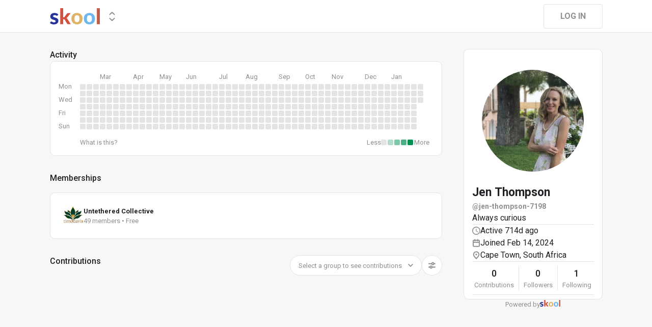

--- FILE ---
content_type: text/html; charset=utf-8
request_url: https://www.skool.com/@jen-thompson-7198
body_size: 18035
content:
<!DOCTYPE html><html lang="en"><head><meta charSet="utf-8"/><title>Jen Thompson</title><meta name="viewport" content="minimum-scale=1, maximum-scale=1, initial-scale=1, width=device-width, shrink-to-fit=no, user-scalable=no"/><meta name="title" content="Jen Thompson"/><meta property="og:title" content="Jen Thompson"/><meta name="description" content="Always curious "/><meta property="og:description" content="Always curious "/><meta property="og:image" content="https://assets.skool.com/f/a9c5993b835b4af9aa935f48078d604e/742f5edd8f7c408588786704fb74f0b97da511d55d2f41d095f57123e9525536-sm.jpg"/><link rel="apple-touch-icon" href="https://assets.skool.com/skool/8d5e2d4df1b645148f07ae0d9df14c51.png"/><link rel="icon" type="image/x-icon" href="https://assets.skool.com/skool/ed24268642ae417a9b8e3b9827cdd1fd.ico"/><script type="text/javascript" src="https://017ae153ccc5.edge.sdk.awswaf.com/017ae153ccc5/4aa4380fa03e/challenge.js" defer=""></script><link rel="icon" type="image/x-icon" href="https://assets.skool.com/skool/ed24268642ae417a9b8e3b9827cdd1fd.ico"/><meta name="next-head-count" content="12"/><link rel="stylesheet" data-href="https://fonts.googleapis.com/css?family=Roboto:300,400,500,700&amp;display=swap"/><link rel="stylesheet" data-href="https://fonts.googleapis.com/css?family=IBM+Plex+Sans:500,600&amp;display=swap"/><noscript data-n-css=""></noscript><script defer="" nomodule="" src="/_next/static/chunks/polyfills-42372ed130431b0a.js"></script><script src="/_next/static/chunks/webpack-d33a626e876c1e9a.js" defer=""></script><script src="/_next/static/chunks/framework-b0ec748c7a4c483a.js" defer=""></script><script src="/_next/static/chunks/main-474fe7d5e346f1d5.js" defer=""></script><script src="/_next/static/chunks/pages/_app-8e4a219c0ce611eb.js" defer=""></script><script src="/_next/static/chunks/37a763b4-b1806eed0a61a7f2.js" defer=""></script><script src="/_next/static/chunks/bee240a3-a585743db7274c27.js" defer=""></script><script src="/_next/static/chunks/fc83e031-f4ce05bbf62dd5e0.js" defer=""></script><script src="/_next/static/chunks/520c8229-b6fc404b291f8d07.js" defer=""></script><script src="/_next/static/chunks/4280-31bb15d7066861f8.js" defer=""></script><script src="/_next/static/chunks/9597-b5a5d69c2dc4a6fc.js" defer=""></script><script src="/_next/static/chunks/581-986af8ce57426bc8.js" defer=""></script><script src="/_next/static/chunks/8544-d01144c9279259aa.js" defer=""></script><script src="/_next/static/chunks/1232-ac5b6dfc02d02b71.js" defer=""></script><script src="/_next/static/chunks/9831-113f62fba8f42b74.js" defer=""></script><script src="/_next/static/chunks/7351-cbd966bed30b8e5f.js" defer=""></script><script src="/_next/static/chunks/pages/%5Bgroup%5D-e0dbe5283e45660e.js" defer=""></script><script src="/_next/static/1769542364849/_buildManifest.js" defer=""></script><script src="/_next/static/1769542364849/_ssgManifest.js" defer=""></script><style data-styled="" data-styled-version="6.1.8">.druoXk{background:#FFFFFF;border:1px solid #E4E4E4;padding:16px;border-radius:10px;}/*!sc*/
data-styled.g1[id="styled__CardWrapper-sc-ppp3il-0"]{content:"druoXk,"}/*!sc*/
.fQYQam{color:inherit;text-decoration-color:inherit;-webkit-text-decoration:none;text-decoration:none;}/*!sc*/
data-styled.g3[id="styled__ChildrenLink-sc-1brgbbt-1"]{content:"fQYQam,"}/*!sc*/
.bAPjFs{box-sizing:border-box;height:40px;width:40px;display:-webkit-box;display:-webkit-flex;display:-ms-flexbox;display:flex;-webkit-align-items:center;-webkit-box-align:center;-ms-flex-align:center;align-items:center;-webkit-box-pack:center;-ms-flex-pack:center;-webkit-justify-content:center;justify-content:center;color:currentColor;}/*!sc*/
.bAPjFs >svg{height:100%;width:100%;}/*!sc*/
data-styled.g7[id="styled__IconWrapper-sc-zxv7pb-0"]{content:"bAPjFs,"}/*!sc*/
.fxXppW{border:none;display:-webkit-box;display:-webkit-flex;display:-ms-flexbox;display:flex;-webkit-align-items:center;-webkit-box-align:center;-ms-flex-align:center;align-items:center;-webkit-box-pack:center;-ms-flex-pack:center;-webkit-justify-content:center;justify-content:center;text-transform:uppercase;border-radius:4px;color:#202124;position:relative;overflow:hidden;gap:8px;-webkit-transition:background-color 100ms ease;transition:background-color 100ms ease;-webkit-tap-highlight-color:transparent;font-family:'Roboto','Helvetica','Arial',sans-serif;font-weight:bold;font-style:normal;font-size:16px;line-height:1.5;height:48px;padding:0px 32px;width:-webkit-fit-content;width:-moz-fit-content;width:fit-content;background-color:#FFFFFF;border:1px solid #E4E4E4;color:#909090;}/*!sc*/
.fxXppW:enabled{cursor:pointer;}/*!sc*/
.fxXppW:hover{color:#202124;}/*!sc*/
data-styled.g9[id="styled__ButtonWrapper-sc-1crx28g-1"]{content:"fxXppW,"}/*!sc*/
html{box-sizing:border-box;-webkit-font-smoothing:antialiased;-moz-osx-font-smoothing:grayscale;}/*!sc*/
*,*::before,*::after{box-sizing:inherit;}/*!sc*/
body{color:#202124;margin:0;font-size:0.875rem;font-family:"Roboto","Helvetica","Arial",sans-serif;font-weight:400;line-height:1.43;letter-spacing:0;background-color:#F8F7F5;}/*!sc*/
body::backdrop{background-color:#F8F7F5;}/*!sc*/
data-styled.g20[id="sc-global-cpHjxm1"]{content:"sc-global-cpHjxm1,"}/*!sc*/
.crIHbm{display:-webkit-box;display:-webkit-flex;display:-ms-flexbox;display:flex;-webkit-box-pack:justify;-webkit-justify-content:space-between;justify-content:space-between;}/*!sc*/
.PVmnP{display:-webkit-box;display:-webkit-flex;display:-ms-flexbox;display:flex;gap:16px;margin-top:0px;margin-bottom:32px;}/*!sc*/
.fvTjja{display:-webkit-box;display:-webkit-flex;display:-ms-flexbox;display:flex;margin-left:0px;margin-bottom:16px;}/*!sc*/
.kxjOSJ{display:-webkit-box;display:-webkit-flex;display:-ms-flexbox;display:flex;}/*!sc*/
.fBbzAR{display:-webkit-box;display:-webkit-flex;display:-ms-flexbox;display:flex;-webkit-box-pack:justify;-webkit-justify-content:space-between;justify-content:space-between;-webkit-align-items:center;-webkit-box-align:center;-ms-flex-align:center;align-items:center;margin-top:0px;}/*!sc*/
.ibmsai{display:-webkit-box;display:-webkit-flex;display:-ms-flexbox;display:flex;-webkit-align-items:center;-webkit-box-align:center;-ms-flex-align:center;align-items:center;gap:8px;}/*!sc*/
.fPOhhm{display:-webkit-box;display:-webkit-flex;display:-ms-flexbox;display:flex;gap:16px;height:100%;}/*!sc*/
.hChSku{display:-webkit-box;display:-webkit-flex;display:-ms-flexbox;display:flex;gap:16px;}/*!sc*/
.cCffsR{display:-webkit-box;display:-webkit-flex;display:-ms-flexbox;display:flex;gap:8px;}/*!sc*/
.fiJfKc{display:-webkit-box;display:-webkit-flex;display:-ms-flexbox;display:flex;-webkit-box-flex:1;-webkit-flex-grow:1;-ms-flex-positive:1;flex-grow:1;}/*!sc*/
.cvNZjy{display:-webkit-box;display:-webkit-flex;display:-ms-flexbox;display:flex;-webkit-box-pack:space-evenly;-ms-flex-pack:space-evenly;-webkit-justify-content:space-evenly;justify-content:space-evenly;-webkit-align-items:center;-webkit-box-align:center;-ms-flex-align:center;align-items:center;}/*!sc*/
.eOmUvu{display:-webkit-box;display:-webkit-flex;display:-ms-flexbox;display:flex;-webkit-align-items:center;-webkit-box-align:center;-ms-flex-align:center;align-items:center;}/*!sc*/
.dNKAKT{display:-webkit-box;display:-webkit-flex;display:-ms-flexbox;display:flex;-webkit-box-pack:center;-ms-flex-pack:center;-webkit-justify-content:center;justify-content:center;-webkit-align-items:baseline;-webkit-box-align:baseline;-ms-flex-align:baseline;align-items:baseline;gap:6px;}/*!sc*/
data-styled.g34[id="styled__BoxWrapper-sc-esqoz3-0"]{content:"crIHbm,PVmnP,fvTjja,kxjOSJ,fBbzAR,ibmsai,fPOhhm,hChSku,cCffsR,fiJfKc,cvNZjy,eOmUvu,dNKAKT,"}/*!sc*/
.duwkcK{-webkit-flex-direction:column;-ms-flex-direction:column;flex-direction:column;}/*!sc*/
data-styled.g35[id="Column-sc-1h1w9fe-0"]{content:"duwkcK,"}/*!sc*/
.HobcY{color:#202124;font-family:'Roboto','Helvetica','Arial',sans-serif;font-weight:bold;font-style:normal;font-size:23px;line-height:1.5;white-space:nowrap;overflow:hidden;text-overflow:ellipsis;max-height:34.5px;overflow-y:hidden;}/*!sc*/
.VmRdT{color:#202124;font-family:'Roboto','Helvetica','Arial',sans-serif;font-weight:500;font-style:normal;font-size:18px;line-height:1.5;}/*!sc*/
.kHjwY{color:#909090;font-family:'Roboto','Helvetica','Arial',sans-serif;font-weight:normal;font-style:normal;font-size:13px;line-height:1.5;}/*!sc*/
data-styled.g80[id="styled__TypographyWrapper-sc-70zmwu-0"]{content:"HobcY,VmRdT,kHjwY,"}/*!sc*/
.kfVcuA{-webkit-flex-direction:row;-ms-flex-direction:row;flex-direction:row;}/*!sc*/
data-styled.g95[id="Row-sc-dwrxl6-0"]{content:"kfVcuA,"}/*!sc*/
.kxqJqk{display:-webkit-inline-box;display:-webkit-inline-flex;display:-ms-inline-flexbox;display:inline-flex;-webkit-align-items:center;-webkit-box-align:center;-ms-flex-align:center;align-items:center;max-width:100%;}/*!sc*/
.kxqJqk >div:first-child{max-width:100%;}/*!sc*/
data-styled.g105[id="styled__UserNameWrapper-sc-24o0l3-0"]{content:"kxqJqk,"}/*!sc*/
.kXoxKY{color:#202124;display:block;white-space:nowrap;overflow:hidden;text-overflow:ellipsis;}/*!sc*/
.kXoxKY em{font-style:normal;background-color:#FAE3AC;color:#202124;}/*!sc*/
data-styled.g106[id="styled__UserNameText-sc-24o0l3-1"]{content:"kXoxKY,"}/*!sc*/
.BUAVN{width:200px;height:200px;position:relative;display:-webkit-box;display:-webkit-flex;display:-ms-flexbox;display:flex;-webkit-box-pack:center;-ms-flex-pack:center;-webkit-justify-content:center;justify-content:center;-webkit-align-items:center;-webkit-box-align:center;-ms-flex-align:center;align-items:center;overflow:hidden;-webkit-flex-shrink:0;-ms-flex-negative:0;flex-shrink:0;-webkit-user-select:none;-moz-user-select:none;-ms-user-select:none;user-select:none;border-radius:50%;}/*!sc*/
.BUAVN >img{color:transparent;width:100%;height:100%;object-fit:cover;text-align:center;}/*!sc*/
data-styled.g108[id="styled__AvatarWrapper-sc-1ruw40r-0"]{content:"BUAVN,"}/*!sc*/
.bnhRCC{position:relative;display:-webkit-box;display:-webkit-flex;display:-ms-flexbox;display:flex;-webkit-align-items:center;-webkit-box-align:center;-ms-flex-align:center;align-items:center;-webkit-box-pack:center;-ms-flex-pack:center;-webkit-justify-content:center;justify-content:center;height:200px;width:200px;}/*!sc*/
.bnhRCC >svg{overflow:visible;}/*!sc*/
data-styled.g109[id="styled__AvatarWrapper-sc-1o1lx2q-0"]{content:"bnhRCC,"}/*!sc*/
.godAeS{background-color:#E4E4E4;border:none;display:block;height:1px;width:100%;margin:0;}/*!sc*/
data-styled.g170[id="styled__DividerElement-sc-i16gbm-0"]{content:"godAeS,"}/*!sc*/
.blsOYr{display:-webkit-box;display:-webkit-flex;display:-ms-flexbox;display:flex;}/*!sc*/
data-styled.g359[id="styled__UserCardGroupSwitcherWrapper-sc-8uu5vf-0"]{content:"blsOYr,"}/*!sc*/
.huzpgC{font-family:'Roboto','Helvetica','Arial',sans-serif;font-weight:bold;font-style:normal;font-size:13px;line-height:1.5;}/*!sc*/
data-styled.g361[id="styled__GroupNameWrapper-sc-1kgd9zz-0"]{content:"huzpgC,"}/*!sc*/
.fhxnPi{-webkit-background-size:cover!important;background-size:cover!important;border-radius:10px;color:#ffffff;display:-webkit-box;display:-webkit-flex;display:-ms-flexbox;display:flex;-webkit-align-items:center;-webkit-box-align:center;-ms-flex-align:center;align-items:center;-webkit-box-pack:center;-ms-flex-pack:center;-webkit-justify-content:center;justify-content:center;height:41px;width:41px;background:url(https://assets.skool.com/f/2f4854627a2f4d0e9e7504a5a8273478/d61b17718a874988ac6763a58dbbfad3204b3507e37a4d1ca8f3524a597de630);font-family:'Roboto','Helvetica','Arial',sans-serif;font-weight:500;font-style:normal;font-size:18px;line-height:1.5;}/*!sc*/
data-styled.g362[id="styled__GroupLogoWrapper-sc-1jx0ui5-0"]{content:"fhxnPi,"}/*!sc*/
.dFxzFa{margin-bottom:32px;}/*!sc*/
data-styled.g363[id="styled__GroupMembershipsWrapper-sc-1jrwo4d-0"]{content:"dFxzFa,"}/*!sc*/
.gsypHh{font-family:'Roboto','Helvetica','Arial',sans-serif;font-weight:500;font-style:normal;font-size:16px;line-height:1.5;margin:0px 0px 16px 0px;}/*!sc*/
data-styled.g364[id="styled__GroupMembershipsTitle-sc-1jrwo4d-1"]{content:"gsypHh,"}/*!sc*/
.iIFQYW{background:#FFFFFF;border-radius:10px;border:1px solid #E4E4E4;padding:24px;display:-webkit-box;display:-webkit-flex;display:-ms-flexbox;display:flex;-webkit-flex-direction:column;-ms-flex-direction:column;flex-direction:column;}/*!sc*/
data-styled.g365[id="styled__GroupMembershipsCard-sc-1jrwo4d-2"]{content:"iIFQYW,"}/*!sc*/
.gFXBKH{display:-webkit-box;display:-webkit-flex;display:-ms-flexbox;display:flex;-webkit-box-flex-wrap:wrap;-webkit-flex-wrap:wrap;-ms-flex-wrap:wrap;flex-wrap:wrap;gap:16px 29px;}/*!sc*/
data-styled.g366[id="styled__GroupMembershipItems-sc-1jrwo4d-3"]{content:"gFXBKH,"}/*!sc*/
.iCPepX{width:215px;display:-webkit-box;display:-webkit-flex;display:-ms-flexbox;display:flex;gap:8px;-webkit-align-items:center;-webkit-box-align:center;-ms-flex-align:center;align-items:center;}/*!sc*/
.iCPepX >div{display:-webkit-box;display:-webkit-flex;display:-ms-flexbox;display:flex;-webkit-flex-direction:column;-ms-flex-direction:column;flex-direction:column;}/*!sc*/
.iCPepX >div >p{margin:0px;color:#909090;font-family:'Roboto','Helvetica','Arial',sans-serif;font-weight:normal;font-style:normal;font-size:13px;line-height:1.5;}/*!sc*/
data-styled.g367[id="styled__GroupMembershipItem-sc-1jrwo4d-4"]{content:"iCPepX,"}/*!sc*/
.dIKxmk{overflow-x:auto;overflow-y:hidden;position:relative;scrollbar-width:none;}/*!sc*/
.dIKxmk::-webkit-scrollbar{display:none;}/*!sc*/
data-styled.g369[id="styled__HeatmapWrapper-sc-euc2r5-0"]{content:"dIKxmk,"}/*!sc*/
.iQXKEA{display:-ms-grid;display:grid;-ms-grid-rows:repeat(7, 11px);grid-template-rows:repeat(7, 11px);-ms-grid-columns:repeat(52, 11px);grid-template-columns:repeat(52, 11px);gap:2px;-ms-grid-auto-flow:column;grid-auto-flow:column;}/*!sc*/
data-styled.g370[id="styled__Heatmap-sc-euc2r5-1"]{content:"iQXKEA,"}/*!sc*/
.deBhET{-webkit-align-items:center;-webkit-box-align:center;-ms-flex-align:center;align-items:center;height:28px;width:100%;}/*!sc*/
data-styled.g371[id="styled__MonthLabelsWrapper-sc-euc2r5-2"]{content:"deBhET,"}/*!sc*/
.kyPcfQ{color:#909090;font-size:13px;position:absolute;left:39px;-webkit-user-select:none;-moz-user-select:none;-ms-user-select:none;user-select:none;}/*!sc*/
.gRBORv{color:#909090;font-size:13px;position:absolute;left:104px;-webkit-user-select:none;-moz-user-select:none;-ms-user-select:none;user-select:none;}/*!sc*/
.gRBPLI{color:#909090;font-size:13px;position:absolute;left:156px;-webkit-user-select:none;-moz-user-select:none;-ms-user-select:none;user-select:none;}/*!sc*/
.gRBTIM{color:#909090;font-size:13px;position:absolute;left:208px;-webkit-user-select:none;-moz-user-select:none;-ms-user-select:none;user-select:none;}/*!sc*/
.gRBQQk{color:#909090;font-size:13px;position:absolute;left:273px;-webkit-user-select:none;-moz-user-select:none;-ms-user-select:none;user-select:none;}/*!sc*/
.gRBOyW{color:#909090;font-size:13px;position:absolute;left:325px;-webkit-user-select:none;-moz-user-select:none;-ms-user-select:none;user-select:none;}/*!sc*/
.gRBQEg{color:#909090;font-size:13px;position:absolute;left:390px;-webkit-user-select:none;-moz-user-select:none;-ms-user-select:none;user-select:none;}/*!sc*/
.gRBRkE{color:#909090;font-size:13px;position:absolute;left:442px;-webkit-user-select:none;-moz-user-select:none;-ms-user-select:none;user-select:none;}/*!sc*/
.gRBOYv{color:#909090;font-size:13px;position:absolute;left:494px;-webkit-user-select:none;-moz-user-select:none;-ms-user-select:none;user-select:none;}/*!sc*/
.gRBTnj{color:#909090;font-size:13px;position:absolute;left:559px;-webkit-user-select:none;-moz-user-select:none;-ms-user-select:none;user-select:none;}/*!sc*/
.gRBQec{color:#909090;font-size:13px;position:absolute;left:611px;-webkit-user-select:none;-moz-user-select:none;-ms-user-select:none;user-select:none;}/*!sc*/
data-styled.g372[id="styled__MonthLabel-sc-euc2r5-3"]{content:"kyPcfQ,gRBORv,gRBPLI,gRBTIM,gRBQQk,gRBOyW,gRBQEg,gRBRkE,gRBOYv,gRBTnj,gRBQec,"}/*!sc*/
.jGFaGK{background-color:#E4E4E4;border-radius:2px;height:11px;width:11px;}/*!sc*/
data-styled.g373[id="styled__Square-sc-euc2r5-4"]{content:"jGFaGK,"}/*!sc*/
.jsRVmO{color:#909090;position:absolute;-webkit-user-select:none;-moz-user-select:none;-ms-user-select:none;user-select:none;left:16px;top:39px;font-family:'Roboto','Helvetica','Arial',sans-serif;font-weight:normal;font-style:normal;font-size:13px;line-height:1.5;}/*!sc*/
.jsRVkj{color:#909090;position:absolute;-webkit-user-select:none;-moz-user-select:none;-ms-user-select:none;user-select:none;left:16px;top:65px;font-family:'Roboto','Helvetica','Arial',sans-serif;font-weight:normal;font-style:normal;font-size:13px;line-height:1.5;}/*!sc*/
.jsRVhU{color:#909090;position:absolute;-webkit-user-select:none;-moz-user-select:none;-ms-user-select:none;user-select:none;left:16px;top:91px;font-family:'Roboto','Helvetica','Arial',sans-serif;font-weight:normal;font-style:normal;font-size:13px;line-height:1.5;}/*!sc*/
.dXFAPb{color:#909090;position:absolute;-webkit-user-select:none;-moz-user-select:none;-ms-user-select:none;user-select:none;left:16px;top:117px;font-family:'Roboto','Helvetica','Arial',sans-serif;font-weight:normal;font-style:normal;font-size:13px;line-height:1.5;}/*!sc*/
data-styled.g375[id="styled__Weekday-sc-6vgikj-0"]{content:"jsRVmO,jsRVkj,jsRVhU,dXFAPb,"}/*!sc*/
.gGpJHK{height:11px;width:11px;background-color:#E4E4E4;margin-right:2px;border-radius:2px;}/*!sc*/
.dHplv{height:11px;width:11px;background-color:rgba(0,143,83,0.3);margin-right:2px;border-radius:2px;}/*!sc*/
.kYccyh{height:11px;width:11px;background-color:rgba(0,143,83,0.5);margin-right:2px;border-radius:2px;}/*!sc*/
.jykZxP{height:11px;width:11px;background-color:rgba(0,143,83,0.7);margin-right:2px;border-radius:2px;}/*!sc*/
.gnJAyD{height:11px;width:11px;background-color:rgba(0,143,83,1);margin-right:2px;border-radius:2px;}/*!sc*/
data-styled.g376[id="styled__Square-sc-6vgikj-1"]{content:"gGpJHK,dHplv,kYccyh,jykZxP,gnJAyD,"}/*!sc*/
.cfhZXA{background-color:#FFFFFF;border:1px solid #E4E4E4;border-radius:10px;position:relative;padding:16px 24px 16px 58px;}/*!sc*/
data-styled.g377[id="styled__HeatmapWrapper-sc-6vgikj-2"]{content:"cfhZXA,"}/*!sc*/
.bMaYIJ{color:#909090;-webkit-user-select:none;-moz-user-select:none;-ms-user-select:none;user-select:none;font-family:'Roboto','Helvetica','Arial',sans-serif;font-weight:normal;font-style:normal;font-size:13px;line-height:1.5;}/*!sc*/
data-styled.g378[id="styled__LegendText-sc-6vgikj-3"]{content:"bMaYIJ,"}/*!sc*/
.etBLsm{font-family:'Roboto','Helvetica','Arial',sans-serif;font-weight:500;font-style:normal;font-size:16px;line-height:1.5;}/*!sc*/
data-styled.g379[id="styled__HeatmapHeader-sc-6vgikj-4"]{content:"etBLsm,"}/*!sc*/
.eHKRAj{color:#909090;cursor:pointer;font-family:'Roboto','Helvetica','Arial',sans-serif;font-weight:normal;font-style:normal;font-size:13px;line-height:1.5;}/*!sc*/
.eHKRAj:hover{-webkit-text-decoration:underline;text-decoration:underline;}/*!sc*/
data-styled.g380[id="styled__WhatIsThisLink-sc-6vgikj-5"]{content:"eHKRAj,"}/*!sc*/
.esHapP{display:-webkit-box;display:-webkit-flex;display:-ms-flexbox;display:flex;-webkit-flex-direction:column;-ms-flex-direction:column;flex-direction:column;}/*!sc*/
data-styled.g388[id="styled__UserProfilePostsWrapper-sc-gybf49-0"]{content:"esHapP,"}/*!sc*/
.RplOm{display:-webkit-box;display:-webkit-flex;display:-ms-flexbox;display:flex;-webkit-box-pack:justify;-webkit-justify-content:space-between;justify-content:space-between;margin-bottom:32px;font-family:'Roboto','Helvetica','Arial',sans-serif;font-weight:500;font-style:normal;font-size:16px;line-height:1.5;}/*!sc*/
data-styled.g389[id="styled__ContributionTitleRow-sc-gybf49-1"]{content:"RplOm,"}/*!sc*/
.jgVPyb{max-width:208px;font-family:'Roboto','Helvetica','Arial',sans-serif;font-weight:normal;font-style:normal;font-size:13px;line-height:1.5;white-space:nowrap;overflow:hidden;text-overflow:ellipsis;}/*!sc*/
.jgVPyb >span{font-family:'Roboto','Helvetica','Arial',sans-serif;font-weight:bold;font-style:normal;font-size:13px;line-height:1.5;}/*!sc*/
data-styled.g390[id="styled__ContributionDropdownLabel-sc-gybf49-2"]{content:"jgVPyb,"}/*!sc*/
.jjJeGU{display:-webkit-box;display:-webkit-flex;display:-ms-flexbox;display:flex;height:40px;gap:8px;}/*!sc*/
data-styled.g392[id="styled__ContributionFilterItems-sc-gybf49-4"]{content:"jjJeGU,"}/*!sc*/
.clPGTu{width:116px;padding:11px 24px;}/*!sc*/
data-styled.g400[id="styled__SignUpButtonDesktop-sc-1y5fz1y-0"]{content:"clPGTu,"}/*!sc*/
.cYcQvY{gap:8px;height:100%;}/*!sc*/
.cYcQvY a{display:-webkit-box;display:-webkit-flex;display:-ms-flexbox;display:flex;}/*!sc*/
data-styled.g492[id="styled__SwitcherContent-sc-zk3028-0"]{content:"cYcQvY,"}/*!sc*/
.hkeeNI >div>div:first-child{width:100%;height:100%;}/*!sc*/
.hkeeNI >div>div:first-child button{width:48px;height:48px;}/*!sc*/
.hkeeNI >div>div:first-child button svg{width:12px;height:20px;}/*!sc*/
data-styled.g496[id="styled__DropdownMenuWrapper-sc-zk3028-4"]{content:"hkeeNI,"}/*!sc*/
.foLFEL{position:fixed;left:0px;top:145px;z-index:1000;display:-webkit-box;display:-webkit-flex;display:-ms-flexbox;display:flex;-webkit-flex-direction:column;-ms-flex-direction:column;flex-direction:column;}/*!sc*/
.foLFEL >button{margin-left:16px;margin-top:16px;display:none;}/*!sc*/
.foLFEL:hover >button{display:-webkit-box;display:-webkit-flex;display:-ms-flexbox;display:flex;}/*!sc*/
@media (max-width:1200px){.foLFEL{display:none;}}/*!sc*/
data-styled.g499[id="styled__PinnedGroupSwitcherContainer-sc-10stisx-1"]{content:"foLFEL,"}/*!sc*/
.llFRgy{display:-webkit-box;display:-webkit-flex;display:-ms-flexbox;display:flex;-webkit-flex-direction:column;-ms-flex-direction:column;flex-direction:column;gap:16px;}/*!sc*/
data-styled.g501[id="styled__GroupsWrapper-sc-10stisx-3"]{content:"llFRgy,"}/*!sc*/
.cna-DVY{display:-webkit-box;display:-webkit-flex;display:-ms-flexbox;display:flex;-webkit-flex-direction:column;-ms-flex-direction:column;flex-direction:column;}/*!sc*/
data-styled.g502[id="styled__DesktopLayoutWrapper-sc-vae51c-0"]{content:"cna-DVY,"}/*!sc*/
.jitoAq{display:-webkit-box;display:-webkit-flex;display:-ms-flexbox;display:flex;-webkit-flex-direction:column;-ms-flex-direction:column;flex-direction:column;width:100%;height:100%;max-width:1085px;min-width:768px;position:relative;-webkit-box-pack:justify;-webkit-justify-content:space-between;justify-content:space-between;padding:8px 0px;}/*!sc*/
data-styled.g504[id="styled__NavContainer-sc-vae51c-2"]{content:"jitoAq,"}/*!sc*/
.bPHsRP{height:100%;width:100%;display:-webkit-box;display:-webkit-flex;display:-ms-flexbox;display:flex;-webkit-flex-direction:column;-ms-flex-direction:column;flex-direction:column;-webkit-align-items:center;-webkit-box-align:center;-ms-flex-align:center;align-items:center;padding:0px;}/*!sc*/
data-styled.g505[id="styled__DesktopLayoutRoot-sc-vae51c-3"]{content:"bPHsRP,"}/*!sc*/
.cViMdz{height:100%;width:100%;min-width:768px;max-width:1085px;}/*!sc*/
data-styled.g506[id="styled__ContentWrapper-sc-vae51c-4"]{content:"cViMdz,"}/*!sc*/
.fVvPkA{top:0px;width:100%;z-index:1100;display:-webkit-box;display:-webkit-flex;display:-ms-flexbox;display:flex;position:absolute;-webkit-align-items:center;-webkit-box-align:center;-ms-flex-align:center;align-items:center;-webkit-box-pack:center;-ms-flex-pack:center;-webkit-justify-content:center;justify-content:center;background:#FFFFFF;background-color:#FFFFFF;border-bottom:1px solid #E4E4E4;height:64px;}/*!sc*/
@media (max-width:975px){.fVvPkA{padding-left:8px;}}/*!sc*/
data-styled.g507[id="styled__LayoutNav-sc-vae51c-5"]{content:"fVvPkA,"}/*!sc*/
.dLZUMO{-webkit-flex:1;-ms-flex:1;flex:1;padding:0px 8px;}/*!sc*/
data-styled.g508[id="styled__LayoutNavCenter-sc-vae51c-6"]{content:"dLZUMO,"}/*!sc*/
.cPUDGL{display:-webkit-box;display:-webkit-flex;display:-ms-flexbox;display:flex;-webkit-box-pack:end;-ms-flex-pack:end;-webkit-justify-content:flex-end;justify-content:flex-end;}/*!sc*/
data-styled.g511[id="styled__NavButtonWrapper-sc-vae51c-9"]{content:"cPUDGL,"}/*!sc*/
.hdBDzG{display:-webkit-box;display:-webkit-flex;display:-ms-flexbox;display:flex;width:100%;}/*!sc*/
data-styled.g512[id="styled__MainNavContent-sc-vae51c-10"]{content:"hdBDzG,"}/*!sc*/
.kILtEf{display:-webkit-box;display:-webkit-flex;display:-ms-flexbox;display:flex;width:100%;-webkit-box-pack:center;-ms-flex-pack:center;-webkit-justify-content:center;justify-content:center;-webkit-align-items:center;-webkit-box-align:center;-ms-flex-align:center;align-items:center;}/*!sc*/
data-styled.g515[id="styled__UserSocialLinksWrapper-sc-vbxyw2-0"]{content:"kILtEf,"}/*!sc*/
.cfFHpM{display:-webkit-box;display:-webkit-flex;display:-ms-flexbox;display:flex;-webkit-flex-direction:column;-ms-flex-direction:column;flex-direction:column;-webkit-align-items:center;-webkit-box-align:center;-ms-flex-align:center;align-items:center;}/*!sc*/
data-styled.g516[id="styled__ProgressWrapper-sc-1gipnml-0"]{content:"cfFHpM,"}/*!sc*/
.daGoFS{display:-webkit-box;display:-webkit-flex;display:-ms-flexbox;display:flex;-webkit-flex-direction:column;-ms-flex-direction:column;flex-direction:column;gap:8px;}/*!sc*/
data-styled.g519[id="styled__MidInfo-sc-1gipnml-3"]{content:"daGoFS,"}/*!sc*/
.gmAjKD{color:#909090;font-family:'Roboto','Helvetica','Arial',sans-serif;font-weight:bold;font-style:normal;font-size:14px;line-height:1.5;}/*!sc*/
data-styled.g521[id="styled__UserHandle-sc-1gipnml-6"]{content:"gmAjKD,"}/*!sc*/
.Yssjy{display:-webkit-box;display:-webkit-flex;display:-ms-flexbox;display:flex;-webkit-align-items:center;-webkit-box-align:center;-ms-flex-align:center;align-items:center;gap:16px;color:#202124;font-family:'Roboto','Helvetica','Arial',sans-serif;font-weight:normal;font-style:normal;font-size:16px;line-height:1.5;}/*!sc*/
.Yssjy >div{color:#909090;height:16px;width:16px;}/*!sc*/
data-styled.g522[id="styled__IconInfoItem-sc-1gipnml-7"]{content:"Yssjy,"}/*!sc*/
.hGQpgW{overflow-wrap:break-word;font-family:'Roboto','Helvetica','Arial',sans-serif;font-weight:normal;font-style:normal;font-size:16px;line-height:1.5;}/*!sc*/
data-styled.g524[id="styled__Bio-sc-1gipnml-9"]{content:"hGQpgW,"}/*!sc*/
.llxHdX{display:-webkit-box;display:-webkit-flex;display:-ms-flexbox;display:flex;-webkit-box-pack:center;-ms-flex-pack:center;-webkit-justify-content:center;justify-content:center;position:relative;}/*!sc*/
.llxHdX >div>span{z-index:1;cursor:pointer;}/*!sc*/
data-styled.g528[id="styled__UserAvatarWrapper-sc-1gipnml-13"]{content:"llxHdX,"}/*!sc*/
.bBAztC{padding:8px 16px;}/*!sc*/
data-styled.g530[id="styled__UserCardWrapper-sc-1gipnml-15"]{content:"bBAztC,"}/*!sc*/
.jsteGc{padding:0;}/*!sc*/
data-styled.g554[id="styled__AsideUserProfileCard-sc-1qg8wku-4"]{content:"jsteGc,"}/*!sc*/
.dDSgZf{height:calc(100% - 96px);margin-top:96px;position:relative;display:-webkit-box;display:-webkit-flex;display:-ms-flexbox;display:flex;width:100%;-webkit-box-flex-wrap:nowrap;-webkit-flex-wrap:nowrap;-ms-flex-wrap:nowrap;flex-wrap:nowrap;-webkit-box-pack:start;-ms-flex-pack:start;-webkit-justify-content:flex-start;justify-content:flex-start;min-width:768px;max-width:1085px;}/*!sc*/
data-styled.g586[id="styled__AsideLayoutWrapper-sc-z7hf1f-0"]{content:"dDSgZf,"}/*!sc*/
.qcKKa{-webkit-flex:2 1 100%;-ms-flex:2 1 100%;flex:2 1 100%;min-width:471px;max-width:770px;}/*!sc*/
data-styled.g587[id="styled__BottomLeft-sc-z7hf1f-1"]{content:"qcKKa,"}/*!sc*/
.bsZKUk{-webkit-flex-shrink:1;-ms-flex-negative:1;flex-shrink:1;-webkit-box-flex:1;-webkit-flex-grow:1;-ms-flex-positive:1;flex-grow:1;min-width:24px;max-width:42px;-webkit-user-select:none;-moz-user-select:none;-ms-user-select:none;user-select:none;}/*!sc*/
data-styled.g588[id="styled__BottomGap-sc-z7hf1f-2"]{content:"bsZKUk,"}/*!sc*/
.bUUTmH{-webkit-flex-shrink:0;-ms-flex-negative:0;flex-shrink:0;-webkit-box-flex:0;-webkit-flex-grow:0;-ms-flex-positive:0;flex-grow:0;width:273px;position:relative;}/*!sc*/
data-styled.g589[id="styled__BottomRight-sc-z7hf1f-3"]{content:"bUUTmH,"}/*!sc*/
.gIssOT{display:-webkit-box;display:-webkit-flex;display:-ms-flexbox;display:flex;-webkit-flex-direction:column;-ms-flex-direction:column;flex-direction:column;margin-bottom:32px;gap:24px;}/*!sc*/
data-styled.g590[id="styled__BottomLeftContentWrapper-sc-z7hf1f-4"]{content:"gIssOT,"}/*!sc*/
@-webkit-keyframes bg-fade-out-comment{0%{background-color:#FDF1D5;}40%{background-color:#FDF1D5;}100%{background-color:#F8F7F5;}}/*!sc*/
@keyframes bg-fade-out-comment{0%{background-color:#FDF1D5;}40%{background-color:#FDF1D5;}100%{background-color:#F8F7F5;}}/*!sc*/
@-webkit-keyframes bg-fade-out{0%{background-color:#FDF1D5;}40%{background-color:#FDF1D5;}100%{background-color:inherit;}}/*!sc*/
@keyframes bg-fade-out{0%{background-color:#FDF1D5;}40%{background-color:#FDF1D5;}100%{background-color:inherit;}}/*!sc*/
.skool-editor{font-family:"Roboto","Helvetica","Arial",sans-serif;font-size:16px;line-height:24px;color:#202124;}/*!sc*/
.skool-editor:focus{outline:none;}/*!sc*/
.skool-editor p{margin:0;}/*!sc*/
.skool-editor ul,.skool-editor ol{margin:0;margin-block-start:0;margin-block-end:0;padding-left:0;list-style-position:inside;}/*!sc*/
.skool-editor ul p,.skool-editor ol p{font-family:"Roboto","Helvetica","Arial",sans-serif;font-size:16px;line-height:24px;color:#202124;display:inline;}/*!sc*/
.skool-editor ul li p br:first-child,.skool-editor ol li p br:first-child{font-family:"Roboto","Helvetica","Arial",sans-serif;font-size:16px;line-height:21px;}/*!sc*/
.skool-editor .user-mention{color:#2E6EF5;background-color:#e5f3f7;}/*!sc*/
.skool-editor .user-mention.ProseMirror-selectednode{color:#2E6EF5;background-color:#c6e3ec;}/*!sc*/
.skool-editor .course-reference{color:#2E6EF5;background-color:#e5f3f7;}/*!sc*/
.skool-editor .course-reference.ProseMirror-selectednode{color:#2E6EF5;background-color:#c6e3ec;}/*!sc*/
.skool-editor a.link{color:#2E6EF5;-webkit-text-decoration:none;text-decoration:none;}/*!sc*/
.skool-editor a.link:hover{color:#2E6EF5;-webkit-text-decoration:underline;text-decoration:underline;}/*!sc*/
.skool-editor-suggestion-list{padding:16px 0;z-index:2;-webkit-transition:all 0.25s cubic-bezier(0.3,1.2,0.2,1) 0s;transition:all 0.25s cubic-bezier(0.3,1.2,0.2,1) 0s;position:relative;border-radius:10px;border:1px solid #E4E4E4;background:#FFFFFF;overflow:hidden;display:-webkit-box;display:-webkit-flex;display:-ms-flexbox;display:flex;-webkit-flex-direction:column;-ms-flex-direction:column;flex-direction:column;box-shadow:0px 1px 2px rgba(60, 64, 67, 0.32),0px 2px 6px rgba(60, 64, 67, 0.15),0px 1px 8px rgba(0, 0, 0, 0.1);}/*!sc*/
.skool-editor p.is-editor-empty:first-child::before{content:attr(data-placeholder);float:left;color:#909090;pointer-events:none;height:0;}/*!sc*/
.skool-editor2{font-family:'Roboto','Helvetica','Arial',sans-serif;font-weight:normal;font-style:normal;font-size:16px;line-height:1.5;color:#202124;overflow-x:hidden;overflow-y:hidden;padding:0;width:100%;}/*!sc*/
.skool-editor2:focus{outline:none;}/*!sc*/
.skool-editor2 p{font-family:'Roboto','Helvetica','Arial',sans-serif;font-weight:normal;font-style:normal;font-size:16px;line-height:1.5;margin-block-start:1em;margin-block-end:1em;}/*!sc*/
.skool-editor2 h1{font-family:'Roboto','Helvetica','Arial',sans-serif;font-weight:bold;font-style:normal;font-size:23px;line-height:1.5;}/*!sc*/
.skool-editor2 h1:first-child{margin-top:0;}/*!sc*/
.skool-editor2 h2{font-family:'Roboto','Helvetica','Arial',sans-serif;font-weight:bold;font-style:normal;font-size:20px;line-height:1.5;}/*!sc*/
.skool-editor2 h2:first-child{margin-top:0;}/*!sc*/
.skool-editor2 h3{font-family:'Roboto','Helvetica','Arial',sans-serif;font-weight:500;font-style:normal;font-size:20px;line-height:1.5;}/*!sc*/
.skool-editor2 h3:first-child{margin-top:0;}/*!sc*/
.skool-editor2 h4{font-family:'Roboto','Helvetica','Arial',sans-serif;font-weight:500;font-style:normal;font-size:18px;line-height:1.5;}/*!sc*/
.skool-editor2 h4:first-child{margin-top:0;}/*!sc*/
.skool-editor2 a.link{color:#2E6EF5;-webkit-text-decoration:none;text-decoration:none;}/*!sc*/
.skool-editor2 a.link:hover{color:#2E6EF5;-webkit-text-decoration:underline;text-decoration:underline;}/*!sc*/
.skool-editor2 p.is-editor-empty:first-child::before{content:attr(data-placeholder);float:left;color:#909090;pointer-events:none;height:0;}/*!sc*/
.skool-editor2 img{max-width:100%;border-radius:4px;}/*!sc*/
.skool-editor2[contenteditable=true]:focus-within div.ProseMirror-selectednode img{outline:3px solid #2E6EF5;padding:0;}/*!sc*/
.skool-editor2 blockquote{background-color:#F8F7F5;margin:16px 8px;}/*!sc*/
.skool-editor2 blockquote p{border-left:3px solid #202124;padding:0.5em 16px;margin-block:0;}/*!sc*/
.skool-editor2 blockquote p:last-child{padding-top:0.5em;padding-bottom:1.0em;}/*!sc*/
.skool-editor2 blockquote p:first-child{padding-top:1.0em;padding-bottom:0.5em;}/*!sc*/
.skool-editor2 hr{margin:8px;}/*!sc*/
.skool-editor2 pre{background-color:#F8F7F5;display:block;padding:16px;border-radius:5px;overflow:auto;}/*!sc*/
.skool-editor2 pre code{color:inherit;background:none;display:inline;font-size:85%;padding:0;}/*!sc*/
.skool-editor2 code{color:inherit;display:inline;background-color:#F8F7F5;border-radius:3px;padding:0.2em 0.4em;font-family:SFMono-Regular,Menlo,Consolas,"PT Mono","Liberation Mono",Courier,monospace;font-size:85%;}/*!sc*/
.ProseMirror pre{white-space:pre!important;}/*!sc*/
.skool-editor2 ul,.skool-editor2 ol{-webkit-padding-start:2em;padding-inline-start:2em;}/*!sc*/
.EmojiPickerReact:not(.epr-dark-theme){--epr-highlight-color:var(--epr-search-input-bg-color);}/*!sc*/
#__next .leaflet-container{background:#FCF7E3;}/*!sc*/
#__next .leaflet-popup-content{min-width:428px;min-height:293px;display:-webkit-box;display:-webkit-flex;display:-ms-flexbox;display:flex;-webkit-flex-direction:column;-ms-flex-direction:column;flex-direction:column;margin:8px;}/*!sc*/
#__next .leaflet-popup-content>*{-webkit-flex:1;-ms-flex:1;flex:1;}/*!sc*/
#__next .leaflet-popup-content svg{z-index:0;}/*!sc*/
#__next .leaflet-popup-content a{color:#202124;}/*!sc*/
#__next .leaflet-popup-content-wrapper{background-color:#FFFFFF!important;box-shadow:0px 1px 2px rgba(60, 64, 67, 0.32),0px 2px 6px rgba(60, 64, 67, 0.15),0px 1px 8px rgba(0, 0, 0, 0.1);}/*!sc*/
#__next .leaflet-popup-tip-container{display:none;}/*!sc*/
#__next .leaflet-fade-anim .leaflet-popup{-webkit-transition:none;transition:none;}/*!sc*/
#__next .leaflet-marker-icon{-webkit-touch-callout:none;}/*!sc*/
#__next .marker-cluster{-webkit-background-clip:padding-box;background-clip:padding-box;border-radius:20px;background-color:#202124;}/*!sc*/
#__next .marker-cluster-expanded{opacity:0.4;}/*!sc*/
#__next .marker-cluster div{width:30px;height:30px;margin-left:5px;margin-top:5px;text-align:center;border-radius:15px;font:12px "Helvetica Neue",Arial,Helvetica,sans-serif;background-color:#202124;}/*!sc*/
#__next .marker-cluster span{color:white;font-family:'Roboto','Helvetica','Arial',sans-serif;font-weight:bold;font-style:normal;font-size:13px;line-height:1.5;line-height:30px;}/*!sc*/
#__next .leaflet-control-attribution{display:none;}/*!sc*/
#__next .maplibregl-control-container{display:none;}/*!sc*/
:root{-webkit-print-color-scheme:normal;color-scheme:normal;}/*!sc*/
@-webkit-keyframes slideInFromTop{from{-webkit-transform:translate(-50%,-100%);-moz-transform:translate(-50%,-100%);-ms-transform:translate(-50%,-100%);transform:translate(-50%,-100%);}to{-webkit-transform:translate(-50%,0);-moz-transform:translate(-50%,0);-ms-transform:translate(-50%,0);transform:translate(-50%,0);}}/*!sc*/
@keyframes slideInFromTop{from{-webkit-transform:translate(-50%,-100%);-moz-transform:translate(-50%,-100%);-ms-transform:translate(-50%,-100%);transform:translate(-50%,-100%);}to{-webkit-transform:translate(-50%,0);-moz-transform:translate(-50%,0);-ms-transform:translate(-50%,0);transform:translate(-50%,0);}}/*!sc*/
data-styled.g983[id="sc-global-dTzISr1"]{content:"sc-global-dTzISr1,"}/*!sc*/
.cTPKWS{width:-webkit-fit-content;width:-moz-fit-content;width:fit-content;}/*!sc*/
data-styled.g1247[id="styled__TooltipWrapper-sc-q6lkdr-0"]{content:"cTPKWS,"}/*!sc*/
.kMcNPV{width:-webkit-fit-content;width:-moz-fit-content;width:fit-content;max-width:100%;cursor:pointer;height:40px;}/*!sc*/
data-styled.g1288[id="styled__DropdownWrapper-sc-1c1jt59-0"]{content:"kMcNPV,"}/*!sc*/
.keuoNm{max-width:100%;height:48px;width:48px;padding:12px;border:1px solid #E4E4E4;display:-webkit-box;display:-webkit-flex;display:-ms-flexbox;display:flex;-webkit-align-items:center;-webkit-box-align:center;-ms-flex-align:center;align-items:center;background:#FFFFFF;color:#909090;border-radius:4px;cursor:pointer;width:40px;height:40px;background:transparent;border:none;border-radius:50%;padding:10px;}/*!sc*/
.keuoNm:hover{background:#E4E4E4;color:#202124;}/*!sc*/
.keuoNm:focus{background:#E4E4E4;color:#202124;}/*!sc*/
.gZiFCw{max-width:100%;border:none;background-color:#FFFFFF;height:48px;max-height:100%;padding:0px 16px;border-radius:33px;cursor:pointer;display:-webkit-box;display:-webkit-flex;display:-ms-flexbox;display:flex;-webkit-align-items:center;-webkit-box-align:center;-ms-flex-align:center;align-items:center;color:#909090;font-family:'Roboto','Helvetica','Arial',sans-serif;font-weight:normal;font-style:normal;font-size:13px;line-height:1.5;border:1px solid transparent;box-sizing:border-box;border:1px solid #E4E4E4;font-family:'Roboto','Helvetica','Arial',sans-serif;font-weight:bold;font-style:normal;font-size:13px;line-height:1.5;}/*!sc*/
.gZiFCw:hover{background-color:#E4E4E4;color:#202124;}/*!sc*/
.gZiFCw:hover{background-color:#FFFFFF;}/*!sc*/
.ekgNpA{max-width:100%;height:48px;width:48px;padding:12px;border:1px solid #E4E4E4;display:-webkit-box;display:-webkit-flex;display:-ms-flexbox;display:flex;-webkit-align-items:center;-webkit-box-align:center;-ms-flex-align:center;align-items:center;background:#FFFFFF;color:#909090;border-radius:4px;cursor:pointer;width:40px;height:40px;border-radius:50%;padding:10px;}/*!sc*/
.ekgNpA:hover{background:#E4E4E4;color:#202124;}/*!sc*/
.ekgNpA:focus{background:#E4E4E4;color:#202124;}/*!sc*/
data-styled.g1297[id="styled__DropdownButton-sc-1c1jt59-9"]{content:"keuoNm,gZiFCw,ekgNpA,"}/*!sc*/
</style><link rel="stylesheet" href="https://fonts.googleapis.com/css?family=Roboto:300,400,500,700&display=swap"/><link rel="stylesheet" href="https://fonts.googleapis.com/css?family=IBM+Plex+Sans:500,600&display=swap"/></head><body><div id="__next"><div class="styled__DesktopLayoutWrapper-sc-vae51c-0 cna-DVY"><div class="styled__DesktopLayoutRoot-sc-vae51c-3 bPHsRP"><div style="position:fixed" class="styled__LayoutNav-sc-vae51c-5 fVvPkA"><div class="styled__NavContainer-sc-vae51c-2 jitoAq"><div class="styled__MainNavContent-sc-vae51c-10 hdBDzG"><div style="height:100%"><div class="styled__BoxWrapper-sc-esqoz3-0 crIHbm styled__SwitcherContent-sc-zk3028-0 cYcQvY"><a href="/" class="styled__ChildrenLink-sc-1brgbbt-1 fQYQam"><div style="width:98px"><svg style="display:flex;justify-content:center;align-items:center;width:100%;height:100%" viewBox="0 0 2783 905" fill="none" xmlns="http://www.w3.org/2000/svg"><path d="M429 403.6C424.6 410.4 420 415.4 415.2 418.6C410.8 421.4 404.6 422.8 396.6 422.8C388.6 422.8 380.4 420.8 372 416.8C363.6 412.8 354.2 408.6 343.8 404.2C333.4 399.4 321.4 395 307.8 391C294.6 387 279.2 385 261.6 385C234.8 385 214 390.6 199.2 401.8C184.4 412.6 177 427 177 445C177 457.4 181.2 467.8 189.6 476.2C198 484.6 209 492 222.6 498.4C236.6 504.4 252.4 510.2 270 515.8C287.6 521 305.6 526.8 324 533.2C342.8 539.6 361 547 378.6 555.4C396.2 563.8 411.8 574.4 425.4 587.2C439.4 599.6 450.6 614.8 459 632.8C467.4 650.4 471.6 671.8 471.6 697C471.6 727 466 754.8 454.8 780.4C444 805.6 428 827.4 406.8 845.8C385.6 864.2 359.2 878.6 327.6 889C296 899.4 259.6 904.6 218.4 904.6C197.2 904.6 176.2 902.6 155.4 898.6C134.6 895 114.8 889.8 96 883C77.2 875.8 59.6 867.6 43.2 858.4C26.8 849.2 12.6 839.2 0.600001 828.4L39 766.6C43.4 759.4 48.8 753.8 55.2 749.8C62 745.8 70.6 743.8 81 743.8C91 743.8 100.2 746.4 108.6 751.6C117 756.4 126.4 761.8 136.8 767.8C147.2 773.4 159.4 778.8 173.4 784C187.8 788.8 205.6 791.2 226.8 791.2C242.8 791.2 256.6 789.4 268.2 785.8C279.8 782.2 289.2 777.4 296.4 771.4C303.6 765 308.8 758 312 750.4C315.6 742.4 317.4 734.2 317.4 725.8C317.4 712.2 313 701.2 304.2 692.8C295.8 684 284.6 676.4 270.6 670C257 663.6 241.2 657.8 223.2 652.6C205.2 647.4 186.8 641.6 168 635.2C149.6 628.8 131.4 621.2 113.4 612.4C95.8 603.6 80 592.6 66 579.4C52.4 565.8 41.2 549.2 32.4 529.6C24 510 19.8 486.2 19.8 458.2C19.8 432.6 24.8 408.4 34.8 385.6C44.8 362.4 59.8 342 79.8 324.4C99.8 306.8 124.6 292.8 154.2 282.4C184.2 272 218.8 266.8 258 266.8C302 266.8 342 274 378 288.4C414 302.8 443.6 321.6 466.8 344.8L429 403.6Z" fill="#263397"></path><path d="M740.859 0.399966V508H768.459C778.859 508 787.059 506.6 793.059 503.8C799.059 500.6 805.059 495 811.059 487L947.859 304.6C954.659 295.4 962.259 288.4 970.659 283.6C979.459 278.8 990.459 276.4 1003.66 276.4H1154.86L977.259 502C963.259 520.8 947.059 535.6 928.659 546.4C937.859 552.8 945.859 560.2 952.659 568.6C959.459 577 966.059 586.4 972.459 596.8L1163.86 895H1015.06C1002.26 895 991.259 893 982.059 889C972.859 884.6 965.259 877 959.259 866.2L820.059 638.8C814.459 629.2 808.659 623 802.659 620.2C796.659 617.4 787.659 616 775.659 616H740.859V895H575.259V0.399966H740.859Z" fill="#D3513E"></path><path d="M1509.34 266.8C1555.74 266.8 1597.94 274.2 1635.94 289C1673.94 303.8 1706.54 325 1733.74 352.6C1760.94 379.8 1781.94 413 1796.74 452.2C1811.54 491.4 1818.94 535.6 1818.94 584.8C1818.94 634 1811.54 678.4 1796.74 718C1781.94 757.2 1760.94 790.6 1733.74 818.2C1706.54 845.8 1673.94 867 1635.94 881.8C1597.94 896.6 1555.74 904 1509.34 904C1462.54 904 1419.94 896.6 1381.54 881.8C1343.54 867 1310.94 845.8 1283.74 818.2C1256.54 790.6 1235.34 757.2 1220.14 718C1205.34 678.4 1197.94 634 1197.94 584.8C1197.94 535.6 1205.34 491.4 1220.14 452.2C1235.34 413 1256.54 379.8 1283.74 352.6C1310.94 325 1343.54 303.8 1381.54 289C1419.94 274.2 1462.54 266.8 1509.34 266.8ZM1509.34 779.8C1556.54 779.8 1591.54 763.6 1614.34 731.2C1637.14 698.4 1648.54 649.8 1648.54 585.4C1648.54 521.4 1637.14 473.2 1614.34 440.8C1591.54 408 1556.54 391.6 1509.34 391.6C1460.94 391.6 1425.34 408 1402.54 440.8C1379.74 473.2 1368.34 521.4 1368.34 585.4C1368.34 649.8 1379.74 698.4 1402.54 731.2C1425.34 763.6 1460.94 779.8 1509.34 779.8Z" fill="#E0B467"></path><path d="M2201.92 266.8C2248.32 266.8 2290.52 274.2 2328.52 289C2366.52 303.8 2399.12 325 2426.32 352.6C2453.52 379.8 2474.52 413 2489.32 452.2C2504.12 491.4 2511.52 535.6 2511.52 584.8C2511.52 634 2504.12 678.4 2489.32 718C2474.52 757.2 2453.52 790.6 2426.32 818.2C2399.12 845.8 2366.52 867 2328.52 881.8C2290.52 896.6 2248.32 904 2201.92 904C2155.12 904 2112.52 896.6 2074.12 881.8C2036.12 867 2003.52 845.8 1976.32 818.2C1949.12 790.6 1927.92 757.2 1912.72 718C1897.92 678.4 1890.52 634 1890.52 584.8C1890.52 535.6 1897.92 491.4 1912.72 452.2C1927.92 413 1949.12 379.8 1976.32 352.6C2003.52 325 2036.12 303.8 2074.12 289C2112.52 274.2 2155.12 266.8 2201.92 266.8ZM2201.92 779.8C2249.12 779.8 2284.12 763.6 2306.92 731.2C2329.72 698.4 2341.12 649.8 2341.12 585.4C2341.12 521.4 2329.72 473.2 2306.92 440.8C2284.12 408 2249.12 391.6 2201.92 391.6C2153.52 391.6 2117.92 408 2095.12 440.8C2072.32 473.2 2060.92 521.4 2060.92 585.4C2060.92 649.8 2072.32 698.4 2095.12 731.2C2117.92 763.6 2153.52 779.8 2201.92 779.8Z" fill="#6BB7EE"></path><path d="M2782.29 0.399966V895H2616.69V0.399966H2782.29Z" fill="#C45946"></path></svg></div></a><div class="styled__DropdownMenuWrapper-sc-zk3028-4 hkeeNI"><div><div class="styled__DropdownWrapper-sc-1c1jt59-0 kMcNPV"><div class="styled__TooltipWrapper-sc-q6lkdr-0 cTPKWS"><button type="button" class="styled__DropdownButton-sc-1c1jt59-9 keuoNm"><div style="padding:2px" class="styled__IconWrapper-sc-zxv7pb-0 bAPjFs"><svg viewBox="0 0 12 20" fill="currentColor" xmlns="http://www.w3.org/2000/svg"><path d="M0.702509 13.2926C1.09284 12.8995 1.72829 12.8984 2.12 13.2901L4.58579 15.7559C5.36684 16.5369 6.63316 16.5369 7.41421 15.7559L9.88 13.2901C10.2717 12.8984 10.9072 12.8995 11.2975 13.2926C11.6859 13.6837 11.6848 14.3153 11.295 14.7051L7.41421 18.5859C6.63317 19.3669 5.36684 19.3669 4.58579 18.5859L0.705005 14.7051C0.315239 14.3153 0.314123 13.6837 0.702509 13.2926Z" fill="currentColor"></path><path d="M11.2975 7.28749C10.9072 7.68059 10.2717 7.68171 9.88 7.28999L7.41421 4.82421C6.63316 4.04316 5.36684 4.04316 4.58579 4.82421L2.12 7.28999C1.72829 7.68171 1.09284 7.68059 0.702509 7.28749C0.314123 6.89635 0.315239 6.26476 0.705005 5.87499L4.58579 1.99421C5.36683 1.21316 6.63316 1.21316 7.41421 1.99421L11.295 5.87499C11.6848 6.26476 11.6859 6.89635 11.2975 7.28749Z" fill="currentColor"></path></svg></div></button></div></div></div></div></div></div><div class="styled__LayoutNavCenter-sc-vae51c-6 dLZUMO"><div></div></div><div><div class="styled__NavButtonWrapper-sc-vae51c-9 cPUDGL"><button type="button" class="styled__ButtonWrapper-sc-1crx28g-1 fxXppW styled__SignUpButtonDesktop-sc-1y5fz1y-0 clPGTu"><span>Log In</span></button></div></div></div></div></div><div class="styled__ContentWrapper-sc-vae51c-4 cViMdz"><div class="styled__AsideLayoutWrapper-sc-z7hf1f-0 dDSgZf"><div class="styled__BottomLeft-sc-z7hf1f-1 qcKKa"><div class="styled__BottomLeftContentWrapper-sc-z7hf1f-4 gIssOT"><div class="styled__UserProfilePostsWrapper-sc-gybf49-0 esHapP"><div class="styled__BoxWrapper-sc-esqoz3-0 PVmnP Column-sc-1h1w9fe-0 duwkcK"><div class="styled__HeatmapHeader-sc-6vgikj-4 etBLsm">Activity</div><div class="styled__HeatmapWrapper-sc-6vgikj-2 cfhZXA"><div class="styled__Weekday-sc-6vgikj-0 jsRVmO">Mon</div><div class="styled__Weekday-sc-6vgikj-0 jsRVkj">Wed</div><div class="styled__Weekday-sc-6vgikj-0 jsRVhU">Fri</div><div class="styled__Weekday-sc-6vgikj-0 dXFAPb">Sun</div><div class="styled__BoxWrapper-sc-esqoz3-0 fvTjja"><div class="styled__BoxWrapper-sc-esqoz3-0 kxjOSJ Column-sc-1h1w9fe-0 styled__HeatmapWrapper-sc-euc2r5-0 duwkcK dIKxmk"><div class="styled__BoxWrapper-sc-esqoz3-0 kxjOSJ Row-sc-dwrxl6-0 styled__MonthLabelsWrapper-sc-euc2r5-2 kfVcuA deBhET"><div class="styled__MonthLabel-sc-euc2r5-3 kyPcfQ">Mar</div><div class="styled__MonthLabel-sc-euc2r5-3 gRBORv">Apr</div><div class="styled__MonthLabel-sc-euc2r5-3 gRBPLI">May</div><div class="styled__MonthLabel-sc-euc2r5-3 gRBTIM">Jun</div><div class="styled__MonthLabel-sc-euc2r5-3 gRBQQk">Jul</div><div class="styled__MonthLabel-sc-euc2r5-3 gRBOyW">Aug</div><div class="styled__MonthLabel-sc-euc2r5-3 gRBQEg">Sep</div><div class="styled__MonthLabel-sc-euc2r5-3 gRBRkE">Oct</div><div class="styled__MonthLabel-sc-euc2r5-3 gRBOYv">Nov</div><div class="styled__MonthLabel-sc-euc2r5-3 gRBTnj">Dec</div><div class="styled__MonthLabel-sc-euc2r5-3 gRBQec">Jan</div></div><div class="styled__Heatmap-sc-euc2r5-1 iQXKEA"><div class="styled__TooltipWrapper-sc-q6lkdr-0 cTPKWS"><div class="styled__Square-sc-euc2r5-4 jGFaGK"></div></div><div class="styled__TooltipWrapper-sc-q6lkdr-0 cTPKWS"><div class="styled__Square-sc-euc2r5-4 jGFaGK"></div></div><div class="styled__TooltipWrapper-sc-q6lkdr-0 cTPKWS"><div class="styled__Square-sc-euc2r5-4 jGFaGK"></div></div><div class="styled__TooltipWrapper-sc-q6lkdr-0 cTPKWS"><div class="styled__Square-sc-euc2r5-4 jGFaGK"></div></div><div class="styled__TooltipWrapper-sc-q6lkdr-0 cTPKWS"><div class="styled__Square-sc-euc2r5-4 jGFaGK"></div></div><div class="styled__TooltipWrapper-sc-q6lkdr-0 cTPKWS"><div class="styled__Square-sc-euc2r5-4 jGFaGK"></div></div><div class="styled__TooltipWrapper-sc-q6lkdr-0 cTPKWS"><div class="styled__Square-sc-euc2r5-4 jGFaGK"></div></div><div class="styled__TooltipWrapper-sc-q6lkdr-0 cTPKWS"><div class="styled__Square-sc-euc2r5-4 jGFaGK"></div></div><div class="styled__TooltipWrapper-sc-q6lkdr-0 cTPKWS"><div class="styled__Square-sc-euc2r5-4 jGFaGK"></div></div><div class="styled__TooltipWrapper-sc-q6lkdr-0 cTPKWS"><div class="styled__Square-sc-euc2r5-4 jGFaGK"></div></div><div class="styled__TooltipWrapper-sc-q6lkdr-0 cTPKWS"><div class="styled__Square-sc-euc2r5-4 jGFaGK"></div></div><div class="styled__TooltipWrapper-sc-q6lkdr-0 cTPKWS"><div class="styled__Square-sc-euc2r5-4 jGFaGK"></div></div><div class="styled__TooltipWrapper-sc-q6lkdr-0 cTPKWS"><div class="styled__Square-sc-euc2r5-4 jGFaGK"></div></div><div class="styled__TooltipWrapper-sc-q6lkdr-0 cTPKWS"><div class="styled__Square-sc-euc2r5-4 jGFaGK"></div></div><div class="styled__TooltipWrapper-sc-q6lkdr-0 cTPKWS"><div class="styled__Square-sc-euc2r5-4 jGFaGK"></div></div><div class="styled__TooltipWrapper-sc-q6lkdr-0 cTPKWS"><div class="styled__Square-sc-euc2r5-4 jGFaGK"></div></div><div class="styled__TooltipWrapper-sc-q6lkdr-0 cTPKWS"><div class="styled__Square-sc-euc2r5-4 jGFaGK"></div></div><div class="styled__TooltipWrapper-sc-q6lkdr-0 cTPKWS"><div class="styled__Square-sc-euc2r5-4 jGFaGK"></div></div><div class="styled__TooltipWrapper-sc-q6lkdr-0 cTPKWS"><div class="styled__Square-sc-euc2r5-4 jGFaGK"></div></div><div class="styled__TooltipWrapper-sc-q6lkdr-0 cTPKWS"><div class="styled__Square-sc-euc2r5-4 jGFaGK"></div></div><div class="styled__TooltipWrapper-sc-q6lkdr-0 cTPKWS"><div class="styled__Square-sc-euc2r5-4 jGFaGK"></div></div><div class="styled__TooltipWrapper-sc-q6lkdr-0 cTPKWS"><div class="styled__Square-sc-euc2r5-4 jGFaGK"></div></div><div class="styled__TooltipWrapper-sc-q6lkdr-0 cTPKWS"><div class="styled__Square-sc-euc2r5-4 jGFaGK"></div></div><div class="styled__TooltipWrapper-sc-q6lkdr-0 cTPKWS"><div class="styled__Square-sc-euc2r5-4 jGFaGK"></div></div><div class="styled__TooltipWrapper-sc-q6lkdr-0 cTPKWS"><div class="styled__Square-sc-euc2r5-4 jGFaGK"></div></div><div class="styled__TooltipWrapper-sc-q6lkdr-0 cTPKWS"><div class="styled__Square-sc-euc2r5-4 jGFaGK"></div></div><div class="styled__TooltipWrapper-sc-q6lkdr-0 cTPKWS"><div class="styled__Square-sc-euc2r5-4 jGFaGK"></div></div><div class="styled__TooltipWrapper-sc-q6lkdr-0 cTPKWS"><div class="styled__Square-sc-euc2r5-4 jGFaGK"></div></div><div class="styled__TooltipWrapper-sc-q6lkdr-0 cTPKWS"><div class="styled__Square-sc-euc2r5-4 jGFaGK"></div></div><div class="styled__TooltipWrapper-sc-q6lkdr-0 cTPKWS"><div class="styled__Square-sc-euc2r5-4 jGFaGK"></div></div><div class="styled__TooltipWrapper-sc-q6lkdr-0 cTPKWS"><div class="styled__Square-sc-euc2r5-4 jGFaGK"></div></div><div class="styled__TooltipWrapper-sc-q6lkdr-0 cTPKWS"><div class="styled__Square-sc-euc2r5-4 jGFaGK"></div></div><div class="styled__TooltipWrapper-sc-q6lkdr-0 cTPKWS"><div class="styled__Square-sc-euc2r5-4 jGFaGK"></div></div><div class="styled__TooltipWrapper-sc-q6lkdr-0 cTPKWS"><div class="styled__Square-sc-euc2r5-4 jGFaGK"></div></div><div class="styled__TooltipWrapper-sc-q6lkdr-0 cTPKWS"><div class="styled__Square-sc-euc2r5-4 jGFaGK"></div></div><div class="styled__TooltipWrapper-sc-q6lkdr-0 cTPKWS"><div class="styled__Square-sc-euc2r5-4 jGFaGK"></div></div><div class="styled__TooltipWrapper-sc-q6lkdr-0 cTPKWS"><div class="styled__Square-sc-euc2r5-4 jGFaGK"></div></div><div class="styled__TooltipWrapper-sc-q6lkdr-0 cTPKWS"><div class="styled__Square-sc-euc2r5-4 jGFaGK"></div></div><div class="styled__TooltipWrapper-sc-q6lkdr-0 cTPKWS"><div class="styled__Square-sc-euc2r5-4 jGFaGK"></div></div><div class="styled__TooltipWrapper-sc-q6lkdr-0 cTPKWS"><div class="styled__Square-sc-euc2r5-4 jGFaGK"></div></div><div class="styled__TooltipWrapper-sc-q6lkdr-0 cTPKWS"><div class="styled__Square-sc-euc2r5-4 jGFaGK"></div></div><div class="styled__TooltipWrapper-sc-q6lkdr-0 cTPKWS"><div class="styled__Square-sc-euc2r5-4 jGFaGK"></div></div><div class="styled__TooltipWrapper-sc-q6lkdr-0 cTPKWS"><div class="styled__Square-sc-euc2r5-4 jGFaGK"></div></div><div class="styled__TooltipWrapper-sc-q6lkdr-0 cTPKWS"><div class="styled__Square-sc-euc2r5-4 jGFaGK"></div></div><div class="styled__TooltipWrapper-sc-q6lkdr-0 cTPKWS"><div class="styled__Square-sc-euc2r5-4 jGFaGK"></div></div><div class="styled__TooltipWrapper-sc-q6lkdr-0 cTPKWS"><div class="styled__Square-sc-euc2r5-4 jGFaGK"></div></div><div class="styled__TooltipWrapper-sc-q6lkdr-0 cTPKWS"><div class="styled__Square-sc-euc2r5-4 jGFaGK"></div></div><div class="styled__TooltipWrapper-sc-q6lkdr-0 cTPKWS"><div class="styled__Square-sc-euc2r5-4 jGFaGK"></div></div><div class="styled__TooltipWrapper-sc-q6lkdr-0 cTPKWS"><div class="styled__Square-sc-euc2r5-4 jGFaGK"></div></div><div class="styled__TooltipWrapper-sc-q6lkdr-0 cTPKWS"><div class="styled__Square-sc-euc2r5-4 jGFaGK"></div></div><div class="styled__TooltipWrapper-sc-q6lkdr-0 cTPKWS"><div class="styled__Square-sc-euc2r5-4 jGFaGK"></div></div><div class="styled__TooltipWrapper-sc-q6lkdr-0 cTPKWS"><div class="styled__Square-sc-euc2r5-4 jGFaGK"></div></div><div class="styled__TooltipWrapper-sc-q6lkdr-0 cTPKWS"><div class="styled__Square-sc-euc2r5-4 jGFaGK"></div></div><div class="styled__TooltipWrapper-sc-q6lkdr-0 cTPKWS"><div class="styled__Square-sc-euc2r5-4 jGFaGK"></div></div><div class="styled__TooltipWrapper-sc-q6lkdr-0 cTPKWS"><div class="styled__Square-sc-euc2r5-4 jGFaGK"></div></div><div class="styled__TooltipWrapper-sc-q6lkdr-0 cTPKWS"><div class="styled__Square-sc-euc2r5-4 jGFaGK"></div></div><div class="styled__TooltipWrapper-sc-q6lkdr-0 cTPKWS"><div class="styled__Square-sc-euc2r5-4 jGFaGK"></div></div><div class="styled__TooltipWrapper-sc-q6lkdr-0 cTPKWS"><div class="styled__Square-sc-euc2r5-4 jGFaGK"></div></div><div class="styled__TooltipWrapper-sc-q6lkdr-0 cTPKWS"><div class="styled__Square-sc-euc2r5-4 jGFaGK"></div></div><div class="styled__TooltipWrapper-sc-q6lkdr-0 cTPKWS"><div class="styled__Square-sc-euc2r5-4 jGFaGK"></div></div><div class="styled__TooltipWrapper-sc-q6lkdr-0 cTPKWS"><div class="styled__Square-sc-euc2r5-4 jGFaGK"></div></div><div class="styled__TooltipWrapper-sc-q6lkdr-0 cTPKWS"><div class="styled__Square-sc-euc2r5-4 jGFaGK"></div></div><div class="styled__TooltipWrapper-sc-q6lkdr-0 cTPKWS"><div class="styled__Square-sc-euc2r5-4 jGFaGK"></div></div><div class="styled__TooltipWrapper-sc-q6lkdr-0 cTPKWS"><div class="styled__Square-sc-euc2r5-4 jGFaGK"></div></div><div class="styled__TooltipWrapper-sc-q6lkdr-0 cTPKWS"><div class="styled__Square-sc-euc2r5-4 jGFaGK"></div></div><div class="styled__TooltipWrapper-sc-q6lkdr-0 cTPKWS"><div class="styled__Square-sc-euc2r5-4 jGFaGK"></div></div><div class="styled__TooltipWrapper-sc-q6lkdr-0 cTPKWS"><div class="styled__Square-sc-euc2r5-4 jGFaGK"></div></div><div class="styled__TooltipWrapper-sc-q6lkdr-0 cTPKWS"><div class="styled__Square-sc-euc2r5-4 jGFaGK"></div></div><div class="styled__TooltipWrapper-sc-q6lkdr-0 cTPKWS"><div class="styled__Square-sc-euc2r5-4 jGFaGK"></div></div><div class="styled__TooltipWrapper-sc-q6lkdr-0 cTPKWS"><div class="styled__Square-sc-euc2r5-4 jGFaGK"></div></div><div class="styled__TooltipWrapper-sc-q6lkdr-0 cTPKWS"><div class="styled__Square-sc-euc2r5-4 jGFaGK"></div></div><div class="styled__TooltipWrapper-sc-q6lkdr-0 cTPKWS"><div class="styled__Square-sc-euc2r5-4 jGFaGK"></div></div><div class="styled__TooltipWrapper-sc-q6lkdr-0 cTPKWS"><div class="styled__Square-sc-euc2r5-4 jGFaGK"></div></div><div class="styled__TooltipWrapper-sc-q6lkdr-0 cTPKWS"><div class="styled__Square-sc-euc2r5-4 jGFaGK"></div></div><div class="styled__TooltipWrapper-sc-q6lkdr-0 cTPKWS"><div class="styled__Square-sc-euc2r5-4 jGFaGK"></div></div><div class="styled__TooltipWrapper-sc-q6lkdr-0 cTPKWS"><div class="styled__Square-sc-euc2r5-4 jGFaGK"></div></div><div class="styled__TooltipWrapper-sc-q6lkdr-0 cTPKWS"><div class="styled__Square-sc-euc2r5-4 jGFaGK"></div></div><div class="styled__TooltipWrapper-sc-q6lkdr-0 cTPKWS"><div class="styled__Square-sc-euc2r5-4 jGFaGK"></div></div><div class="styled__TooltipWrapper-sc-q6lkdr-0 cTPKWS"><div class="styled__Square-sc-euc2r5-4 jGFaGK"></div></div><div class="styled__TooltipWrapper-sc-q6lkdr-0 cTPKWS"><div class="styled__Square-sc-euc2r5-4 jGFaGK"></div></div><div class="styled__TooltipWrapper-sc-q6lkdr-0 cTPKWS"><div class="styled__Square-sc-euc2r5-4 jGFaGK"></div></div><div class="styled__TooltipWrapper-sc-q6lkdr-0 cTPKWS"><div class="styled__Square-sc-euc2r5-4 jGFaGK"></div></div><div class="styled__TooltipWrapper-sc-q6lkdr-0 cTPKWS"><div class="styled__Square-sc-euc2r5-4 jGFaGK"></div></div><div class="styled__TooltipWrapper-sc-q6lkdr-0 cTPKWS"><div class="styled__Square-sc-euc2r5-4 jGFaGK"></div></div><div class="styled__TooltipWrapper-sc-q6lkdr-0 cTPKWS"><div class="styled__Square-sc-euc2r5-4 jGFaGK"></div></div><div class="styled__TooltipWrapper-sc-q6lkdr-0 cTPKWS"><div class="styled__Square-sc-euc2r5-4 jGFaGK"></div></div><div class="styled__TooltipWrapper-sc-q6lkdr-0 cTPKWS"><div class="styled__Square-sc-euc2r5-4 jGFaGK"></div></div><div class="styled__TooltipWrapper-sc-q6lkdr-0 cTPKWS"><div class="styled__Square-sc-euc2r5-4 jGFaGK"></div></div><div class="styled__TooltipWrapper-sc-q6lkdr-0 cTPKWS"><div class="styled__Square-sc-euc2r5-4 jGFaGK"></div></div><div class="styled__TooltipWrapper-sc-q6lkdr-0 cTPKWS"><div class="styled__Square-sc-euc2r5-4 jGFaGK"></div></div><div class="styled__TooltipWrapper-sc-q6lkdr-0 cTPKWS"><div class="styled__Square-sc-euc2r5-4 jGFaGK"></div></div><div class="styled__TooltipWrapper-sc-q6lkdr-0 cTPKWS"><div class="styled__Square-sc-euc2r5-4 jGFaGK"></div></div><div class="styled__TooltipWrapper-sc-q6lkdr-0 cTPKWS"><div class="styled__Square-sc-euc2r5-4 jGFaGK"></div></div><div class="styled__TooltipWrapper-sc-q6lkdr-0 cTPKWS"><div class="styled__Square-sc-euc2r5-4 jGFaGK"></div></div><div class="styled__TooltipWrapper-sc-q6lkdr-0 cTPKWS"><div class="styled__Square-sc-euc2r5-4 jGFaGK"></div></div><div class="styled__TooltipWrapper-sc-q6lkdr-0 cTPKWS"><div class="styled__Square-sc-euc2r5-4 jGFaGK"></div></div><div class="styled__TooltipWrapper-sc-q6lkdr-0 cTPKWS"><div class="styled__Square-sc-euc2r5-4 jGFaGK"></div></div><div class="styled__TooltipWrapper-sc-q6lkdr-0 cTPKWS"><div class="styled__Square-sc-euc2r5-4 jGFaGK"></div></div><div class="styled__TooltipWrapper-sc-q6lkdr-0 cTPKWS"><div class="styled__Square-sc-euc2r5-4 jGFaGK"></div></div><div class="styled__TooltipWrapper-sc-q6lkdr-0 cTPKWS"><div class="styled__Square-sc-euc2r5-4 jGFaGK"></div></div><div class="styled__TooltipWrapper-sc-q6lkdr-0 cTPKWS"><div class="styled__Square-sc-euc2r5-4 jGFaGK"></div></div><div class="styled__TooltipWrapper-sc-q6lkdr-0 cTPKWS"><div class="styled__Square-sc-euc2r5-4 jGFaGK"></div></div><div class="styled__TooltipWrapper-sc-q6lkdr-0 cTPKWS"><div class="styled__Square-sc-euc2r5-4 jGFaGK"></div></div><div class="styled__TooltipWrapper-sc-q6lkdr-0 cTPKWS"><div class="styled__Square-sc-euc2r5-4 jGFaGK"></div></div><div class="styled__TooltipWrapper-sc-q6lkdr-0 cTPKWS"><div class="styled__Square-sc-euc2r5-4 jGFaGK"></div></div><div class="styled__TooltipWrapper-sc-q6lkdr-0 cTPKWS"><div class="styled__Square-sc-euc2r5-4 jGFaGK"></div></div><div class="styled__TooltipWrapper-sc-q6lkdr-0 cTPKWS"><div class="styled__Square-sc-euc2r5-4 jGFaGK"></div></div><div class="styled__TooltipWrapper-sc-q6lkdr-0 cTPKWS"><div class="styled__Square-sc-euc2r5-4 jGFaGK"></div></div><div class="styled__TooltipWrapper-sc-q6lkdr-0 cTPKWS"><div class="styled__Square-sc-euc2r5-4 jGFaGK"></div></div><div class="styled__TooltipWrapper-sc-q6lkdr-0 cTPKWS"><div class="styled__Square-sc-euc2r5-4 jGFaGK"></div></div><div class="styled__TooltipWrapper-sc-q6lkdr-0 cTPKWS"><div class="styled__Square-sc-euc2r5-4 jGFaGK"></div></div><div class="styled__TooltipWrapper-sc-q6lkdr-0 cTPKWS"><div class="styled__Square-sc-euc2r5-4 jGFaGK"></div></div><div class="styled__TooltipWrapper-sc-q6lkdr-0 cTPKWS"><div class="styled__Square-sc-euc2r5-4 jGFaGK"></div></div><div class="styled__TooltipWrapper-sc-q6lkdr-0 cTPKWS"><div class="styled__Square-sc-euc2r5-4 jGFaGK"></div></div><div class="styled__TooltipWrapper-sc-q6lkdr-0 cTPKWS"><div class="styled__Square-sc-euc2r5-4 jGFaGK"></div></div><div class="styled__TooltipWrapper-sc-q6lkdr-0 cTPKWS"><div class="styled__Square-sc-euc2r5-4 jGFaGK"></div></div><div class="styled__TooltipWrapper-sc-q6lkdr-0 cTPKWS"><div class="styled__Square-sc-euc2r5-4 jGFaGK"></div></div><div class="styled__TooltipWrapper-sc-q6lkdr-0 cTPKWS"><div class="styled__Square-sc-euc2r5-4 jGFaGK"></div></div><div class="styled__TooltipWrapper-sc-q6lkdr-0 cTPKWS"><div class="styled__Square-sc-euc2r5-4 jGFaGK"></div></div><div class="styled__TooltipWrapper-sc-q6lkdr-0 cTPKWS"><div class="styled__Square-sc-euc2r5-4 jGFaGK"></div></div><div class="styled__TooltipWrapper-sc-q6lkdr-0 cTPKWS"><div class="styled__Square-sc-euc2r5-4 jGFaGK"></div></div><div class="styled__TooltipWrapper-sc-q6lkdr-0 cTPKWS"><div class="styled__Square-sc-euc2r5-4 jGFaGK"></div></div><div class="styled__TooltipWrapper-sc-q6lkdr-0 cTPKWS"><div class="styled__Square-sc-euc2r5-4 jGFaGK"></div></div><div class="styled__TooltipWrapper-sc-q6lkdr-0 cTPKWS"><div class="styled__Square-sc-euc2r5-4 jGFaGK"></div></div><div class="styled__TooltipWrapper-sc-q6lkdr-0 cTPKWS"><div class="styled__Square-sc-euc2r5-4 jGFaGK"></div></div><div class="styled__TooltipWrapper-sc-q6lkdr-0 cTPKWS"><div class="styled__Square-sc-euc2r5-4 jGFaGK"></div></div><div class="styled__TooltipWrapper-sc-q6lkdr-0 cTPKWS"><div class="styled__Square-sc-euc2r5-4 jGFaGK"></div></div><div class="styled__TooltipWrapper-sc-q6lkdr-0 cTPKWS"><div class="styled__Square-sc-euc2r5-4 jGFaGK"></div></div><div class="styled__TooltipWrapper-sc-q6lkdr-0 cTPKWS"><div class="styled__Square-sc-euc2r5-4 jGFaGK"></div></div><div class="styled__TooltipWrapper-sc-q6lkdr-0 cTPKWS"><div class="styled__Square-sc-euc2r5-4 jGFaGK"></div></div><div class="styled__TooltipWrapper-sc-q6lkdr-0 cTPKWS"><div class="styled__Square-sc-euc2r5-4 jGFaGK"></div></div><div class="styled__TooltipWrapper-sc-q6lkdr-0 cTPKWS"><div class="styled__Square-sc-euc2r5-4 jGFaGK"></div></div><div class="styled__TooltipWrapper-sc-q6lkdr-0 cTPKWS"><div class="styled__Square-sc-euc2r5-4 jGFaGK"></div></div><div class="styled__TooltipWrapper-sc-q6lkdr-0 cTPKWS"><div class="styled__Square-sc-euc2r5-4 jGFaGK"></div></div><div class="styled__TooltipWrapper-sc-q6lkdr-0 cTPKWS"><div class="styled__Square-sc-euc2r5-4 jGFaGK"></div></div><div class="styled__TooltipWrapper-sc-q6lkdr-0 cTPKWS"><div class="styled__Square-sc-euc2r5-4 jGFaGK"></div></div><div class="styled__TooltipWrapper-sc-q6lkdr-0 cTPKWS"><div class="styled__Square-sc-euc2r5-4 jGFaGK"></div></div><div class="styled__TooltipWrapper-sc-q6lkdr-0 cTPKWS"><div class="styled__Square-sc-euc2r5-4 jGFaGK"></div></div><div class="styled__TooltipWrapper-sc-q6lkdr-0 cTPKWS"><div class="styled__Square-sc-euc2r5-4 jGFaGK"></div></div><div class="styled__TooltipWrapper-sc-q6lkdr-0 cTPKWS"><div class="styled__Square-sc-euc2r5-4 jGFaGK"></div></div><div class="styled__TooltipWrapper-sc-q6lkdr-0 cTPKWS"><div class="styled__Square-sc-euc2r5-4 jGFaGK"></div></div><div class="styled__TooltipWrapper-sc-q6lkdr-0 cTPKWS"><div class="styled__Square-sc-euc2r5-4 jGFaGK"></div></div><div class="styled__TooltipWrapper-sc-q6lkdr-0 cTPKWS"><div class="styled__Square-sc-euc2r5-4 jGFaGK"></div></div><div class="styled__TooltipWrapper-sc-q6lkdr-0 cTPKWS"><div class="styled__Square-sc-euc2r5-4 jGFaGK"></div></div><div class="styled__TooltipWrapper-sc-q6lkdr-0 cTPKWS"><div class="styled__Square-sc-euc2r5-4 jGFaGK"></div></div><div class="styled__TooltipWrapper-sc-q6lkdr-0 cTPKWS"><div class="styled__Square-sc-euc2r5-4 jGFaGK"></div></div><div class="styled__TooltipWrapper-sc-q6lkdr-0 cTPKWS"><div class="styled__Square-sc-euc2r5-4 jGFaGK"></div></div><div class="styled__TooltipWrapper-sc-q6lkdr-0 cTPKWS"><div class="styled__Square-sc-euc2r5-4 jGFaGK"></div></div><div class="styled__TooltipWrapper-sc-q6lkdr-0 cTPKWS"><div class="styled__Square-sc-euc2r5-4 jGFaGK"></div></div><div class="styled__TooltipWrapper-sc-q6lkdr-0 cTPKWS"><div class="styled__Square-sc-euc2r5-4 jGFaGK"></div></div><div class="styled__TooltipWrapper-sc-q6lkdr-0 cTPKWS"><div class="styled__Square-sc-euc2r5-4 jGFaGK"></div></div><div class="styled__TooltipWrapper-sc-q6lkdr-0 cTPKWS"><div class="styled__Square-sc-euc2r5-4 jGFaGK"></div></div><div class="styled__TooltipWrapper-sc-q6lkdr-0 cTPKWS"><div class="styled__Square-sc-euc2r5-4 jGFaGK"></div></div><div class="styled__TooltipWrapper-sc-q6lkdr-0 cTPKWS"><div class="styled__Square-sc-euc2r5-4 jGFaGK"></div></div><div class="styled__TooltipWrapper-sc-q6lkdr-0 cTPKWS"><div class="styled__Square-sc-euc2r5-4 jGFaGK"></div></div><div class="styled__TooltipWrapper-sc-q6lkdr-0 cTPKWS"><div class="styled__Square-sc-euc2r5-4 jGFaGK"></div></div><div class="styled__TooltipWrapper-sc-q6lkdr-0 cTPKWS"><div class="styled__Square-sc-euc2r5-4 jGFaGK"></div></div><div class="styled__TooltipWrapper-sc-q6lkdr-0 cTPKWS"><div class="styled__Square-sc-euc2r5-4 jGFaGK"></div></div><div class="styled__TooltipWrapper-sc-q6lkdr-0 cTPKWS"><div class="styled__Square-sc-euc2r5-4 jGFaGK"></div></div><div class="styled__TooltipWrapper-sc-q6lkdr-0 cTPKWS"><div class="styled__Square-sc-euc2r5-4 jGFaGK"></div></div><div class="styled__TooltipWrapper-sc-q6lkdr-0 cTPKWS"><div class="styled__Square-sc-euc2r5-4 jGFaGK"></div></div><div class="styled__TooltipWrapper-sc-q6lkdr-0 cTPKWS"><div class="styled__Square-sc-euc2r5-4 jGFaGK"></div></div><div class="styled__TooltipWrapper-sc-q6lkdr-0 cTPKWS"><div class="styled__Square-sc-euc2r5-4 jGFaGK"></div></div><div class="styled__TooltipWrapper-sc-q6lkdr-0 cTPKWS"><div class="styled__Square-sc-euc2r5-4 jGFaGK"></div></div><div class="styled__TooltipWrapper-sc-q6lkdr-0 cTPKWS"><div class="styled__Square-sc-euc2r5-4 jGFaGK"></div></div><div class="styled__TooltipWrapper-sc-q6lkdr-0 cTPKWS"><div class="styled__Square-sc-euc2r5-4 jGFaGK"></div></div><div class="styled__TooltipWrapper-sc-q6lkdr-0 cTPKWS"><div class="styled__Square-sc-euc2r5-4 jGFaGK"></div></div><div class="styled__TooltipWrapper-sc-q6lkdr-0 cTPKWS"><div class="styled__Square-sc-euc2r5-4 jGFaGK"></div></div><div class="styled__TooltipWrapper-sc-q6lkdr-0 cTPKWS"><div class="styled__Square-sc-euc2r5-4 jGFaGK"></div></div><div class="styled__TooltipWrapper-sc-q6lkdr-0 cTPKWS"><div class="styled__Square-sc-euc2r5-4 jGFaGK"></div></div><div class="styled__TooltipWrapper-sc-q6lkdr-0 cTPKWS"><div class="styled__Square-sc-euc2r5-4 jGFaGK"></div></div><div class="styled__TooltipWrapper-sc-q6lkdr-0 cTPKWS"><div class="styled__Square-sc-euc2r5-4 jGFaGK"></div></div><div class="styled__TooltipWrapper-sc-q6lkdr-0 cTPKWS"><div class="styled__Square-sc-euc2r5-4 jGFaGK"></div></div><div class="styled__TooltipWrapper-sc-q6lkdr-0 cTPKWS"><div class="styled__Square-sc-euc2r5-4 jGFaGK"></div></div><div class="styled__TooltipWrapper-sc-q6lkdr-0 cTPKWS"><div class="styled__Square-sc-euc2r5-4 jGFaGK"></div></div><div class="styled__TooltipWrapper-sc-q6lkdr-0 cTPKWS"><div class="styled__Square-sc-euc2r5-4 jGFaGK"></div></div><div class="styled__TooltipWrapper-sc-q6lkdr-0 cTPKWS"><div class="styled__Square-sc-euc2r5-4 jGFaGK"></div></div><div class="styled__TooltipWrapper-sc-q6lkdr-0 cTPKWS"><div class="styled__Square-sc-euc2r5-4 jGFaGK"></div></div><div class="styled__TooltipWrapper-sc-q6lkdr-0 cTPKWS"><div class="styled__Square-sc-euc2r5-4 jGFaGK"></div></div><div class="styled__TooltipWrapper-sc-q6lkdr-0 cTPKWS"><div class="styled__Square-sc-euc2r5-4 jGFaGK"></div></div><div class="styled__TooltipWrapper-sc-q6lkdr-0 cTPKWS"><div class="styled__Square-sc-euc2r5-4 jGFaGK"></div></div><div class="styled__TooltipWrapper-sc-q6lkdr-0 cTPKWS"><div class="styled__Square-sc-euc2r5-4 jGFaGK"></div></div><div class="styled__TooltipWrapper-sc-q6lkdr-0 cTPKWS"><div class="styled__Square-sc-euc2r5-4 jGFaGK"></div></div><div class="styled__TooltipWrapper-sc-q6lkdr-0 cTPKWS"><div class="styled__Square-sc-euc2r5-4 jGFaGK"></div></div><div class="styled__TooltipWrapper-sc-q6lkdr-0 cTPKWS"><div class="styled__Square-sc-euc2r5-4 jGFaGK"></div></div><div class="styled__TooltipWrapper-sc-q6lkdr-0 cTPKWS"><div class="styled__Square-sc-euc2r5-4 jGFaGK"></div></div><div class="styled__TooltipWrapper-sc-q6lkdr-0 cTPKWS"><div class="styled__Square-sc-euc2r5-4 jGFaGK"></div></div><div class="styled__TooltipWrapper-sc-q6lkdr-0 cTPKWS"><div class="styled__Square-sc-euc2r5-4 jGFaGK"></div></div><div class="styled__TooltipWrapper-sc-q6lkdr-0 cTPKWS"><div class="styled__Square-sc-euc2r5-4 jGFaGK"></div></div><div class="styled__TooltipWrapper-sc-q6lkdr-0 cTPKWS"><div class="styled__Square-sc-euc2r5-4 jGFaGK"></div></div><div class="styled__TooltipWrapper-sc-q6lkdr-0 cTPKWS"><div class="styled__Square-sc-euc2r5-4 jGFaGK"></div></div><div class="styled__TooltipWrapper-sc-q6lkdr-0 cTPKWS"><div class="styled__Square-sc-euc2r5-4 jGFaGK"></div></div><div class="styled__TooltipWrapper-sc-q6lkdr-0 cTPKWS"><div class="styled__Square-sc-euc2r5-4 jGFaGK"></div></div><div class="styled__TooltipWrapper-sc-q6lkdr-0 cTPKWS"><div class="styled__Square-sc-euc2r5-4 jGFaGK"></div></div><div class="styled__TooltipWrapper-sc-q6lkdr-0 cTPKWS"><div class="styled__Square-sc-euc2r5-4 jGFaGK"></div></div><div class="styled__TooltipWrapper-sc-q6lkdr-0 cTPKWS"><div class="styled__Square-sc-euc2r5-4 jGFaGK"></div></div><div class="styled__TooltipWrapper-sc-q6lkdr-0 cTPKWS"><div class="styled__Square-sc-euc2r5-4 jGFaGK"></div></div><div class="styled__TooltipWrapper-sc-q6lkdr-0 cTPKWS"><div class="styled__Square-sc-euc2r5-4 jGFaGK"></div></div><div class="styled__TooltipWrapper-sc-q6lkdr-0 cTPKWS"><div class="styled__Square-sc-euc2r5-4 jGFaGK"></div></div><div class="styled__TooltipWrapper-sc-q6lkdr-0 cTPKWS"><div class="styled__Square-sc-euc2r5-4 jGFaGK"></div></div><div class="styled__TooltipWrapper-sc-q6lkdr-0 cTPKWS"><div class="styled__Square-sc-euc2r5-4 jGFaGK"></div></div><div class="styled__TooltipWrapper-sc-q6lkdr-0 cTPKWS"><div class="styled__Square-sc-euc2r5-4 jGFaGK"></div></div><div class="styled__TooltipWrapper-sc-q6lkdr-0 cTPKWS"><div class="styled__Square-sc-euc2r5-4 jGFaGK"></div></div><div class="styled__TooltipWrapper-sc-q6lkdr-0 cTPKWS"><div class="styled__Square-sc-euc2r5-4 jGFaGK"></div></div><div class="styled__TooltipWrapper-sc-q6lkdr-0 cTPKWS"><div class="styled__Square-sc-euc2r5-4 jGFaGK"></div></div><div class="styled__TooltipWrapper-sc-q6lkdr-0 cTPKWS"><div class="styled__Square-sc-euc2r5-4 jGFaGK"></div></div><div class="styled__TooltipWrapper-sc-q6lkdr-0 cTPKWS"><div class="styled__Square-sc-euc2r5-4 jGFaGK"></div></div><div class="styled__TooltipWrapper-sc-q6lkdr-0 cTPKWS"><div class="styled__Square-sc-euc2r5-4 jGFaGK"></div></div><div class="styled__TooltipWrapper-sc-q6lkdr-0 cTPKWS"><div class="styled__Square-sc-euc2r5-4 jGFaGK"></div></div><div class="styled__TooltipWrapper-sc-q6lkdr-0 cTPKWS"><div class="styled__Square-sc-euc2r5-4 jGFaGK"></div></div><div class="styled__TooltipWrapper-sc-q6lkdr-0 cTPKWS"><div class="styled__Square-sc-euc2r5-4 jGFaGK"></div></div><div class="styled__TooltipWrapper-sc-q6lkdr-0 cTPKWS"><div class="styled__Square-sc-euc2r5-4 jGFaGK"></div></div><div class="styled__TooltipWrapper-sc-q6lkdr-0 cTPKWS"><div class="styled__Square-sc-euc2r5-4 jGFaGK"></div></div><div class="styled__TooltipWrapper-sc-q6lkdr-0 cTPKWS"><div class="styled__Square-sc-euc2r5-4 jGFaGK"></div></div><div class="styled__TooltipWrapper-sc-q6lkdr-0 cTPKWS"><div class="styled__Square-sc-euc2r5-4 jGFaGK"></div></div><div class="styled__TooltipWrapper-sc-q6lkdr-0 cTPKWS"><div class="styled__Square-sc-euc2r5-4 jGFaGK"></div></div><div class="styled__TooltipWrapper-sc-q6lkdr-0 cTPKWS"><div class="styled__Square-sc-euc2r5-4 jGFaGK"></div></div><div class="styled__TooltipWrapper-sc-q6lkdr-0 cTPKWS"><div class="styled__Square-sc-euc2r5-4 jGFaGK"></div></div><div class="styled__TooltipWrapper-sc-q6lkdr-0 cTPKWS"><div class="styled__Square-sc-euc2r5-4 jGFaGK"></div></div><div class="styled__TooltipWrapper-sc-q6lkdr-0 cTPKWS"><div class="styled__Square-sc-euc2r5-4 jGFaGK"></div></div><div class="styled__TooltipWrapper-sc-q6lkdr-0 cTPKWS"><div class="styled__Square-sc-euc2r5-4 jGFaGK"></div></div><div class="styled__TooltipWrapper-sc-q6lkdr-0 cTPKWS"><div class="styled__Square-sc-euc2r5-4 jGFaGK"></div></div><div class="styled__TooltipWrapper-sc-q6lkdr-0 cTPKWS"><div class="styled__Square-sc-euc2r5-4 jGFaGK"></div></div><div class="styled__TooltipWrapper-sc-q6lkdr-0 cTPKWS"><div class="styled__Square-sc-euc2r5-4 jGFaGK"></div></div><div class="styled__TooltipWrapper-sc-q6lkdr-0 cTPKWS"><div class="styled__Square-sc-euc2r5-4 jGFaGK"></div></div><div class="styled__TooltipWrapper-sc-q6lkdr-0 cTPKWS"><div class="styled__Square-sc-euc2r5-4 jGFaGK"></div></div><div class="styled__TooltipWrapper-sc-q6lkdr-0 cTPKWS"><div class="styled__Square-sc-euc2r5-4 jGFaGK"></div></div><div class="styled__TooltipWrapper-sc-q6lkdr-0 cTPKWS"><div class="styled__Square-sc-euc2r5-4 jGFaGK"></div></div><div class="styled__TooltipWrapper-sc-q6lkdr-0 cTPKWS"><div class="styled__Square-sc-euc2r5-4 jGFaGK"></div></div><div class="styled__TooltipWrapper-sc-q6lkdr-0 cTPKWS"><div class="styled__Square-sc-euc2r5-4 jGFaGK"></div></div><div class="styled__TooltipWrapper-sc-q6lkdr-0 cTPKWS"><div class="styled__Square-sc-euc2r5-4 jGFaGK"></div></div><div class="styled__TooltipWrapper-sc-q6lkdr-0 cTPKWS"><div class="styled__Square-sc-euc2r5-4 jGFaGK"></div></div><div class="styled__TooltipWrapper-sc-q6lkdr-0 cTPKWS"><div class="styled__Square-sc-euc2r5-4 jGFaGK"></div></div><div class="styled__TooltipWrapper-sc-q6lkdr-0 cTPKWS"><div class="styled__Square-sc-euc2r5-4 jGFaGK"></div></div><div class="styled__TooltipWrapper-sc-q6lkdr-0 cTPKWS"><div class="styled__Square-sc-euc2r5-4 jGFaGK"></div></div><div class="styled__TooltipWrapper-sc-q6lkdr-0 cTPKWS"><div class="styled__Square-sc-euc2r5-4 jGFaGK"></div></div><div class="styled__TooltipWrapper-sc-q6lkdr-0 cTPKWS"><div class="styled__Square-sc-euc2r5-4 jGFaGK"></div></div><div class="styled__TooltipWrapper-sc-q6lkdr-0 cTPKWS"><div class="styled__Square-sc-euc2r5-4 jGFaGK"></div></div><div class="styled__TooltipWrapper-sc-q6lkdr-0 cTPKWS"><div class="styled__Square-sc-euc2r5-4 jGFaGK"></div></div><div class="styled__TooltipWrapper-sc-q6lkdr-0 cTPKWS"><div class="styled__Square-sc-euc2r5-4 jGFaGK"></div></div><div class="styled__TooltipWrapper-sc-q6lkdr-0 cTPKWS"><div class="styled__Square-sc-euc2r5-4 jGFaGK"></div></div><div class="styled__TooltipWrapper-sc-q6lkdr-0 cTPKWS"><div class="styled__Square-sc-euc2r5-4 jGFaGK"></div></div><div class="styled__TooltipWrapper-sc-q6lkdr-0 cTPKWS"><div class="styled__Square-sc-euc2r5-4 jGFaGK"></div></div><div class="styled__TooltipWrapper-sc-q6lkdr-0 cTPKWS"><div class="styled__Square-sc-euc2r5-4 jGFaGK"></div></div><div class="styled__TooltipWrapper-sc-q6lkdr-0 cTPKWS"><div class="styled__Square-sc-euc2r5-4 jGFaGK"></div></div><div class="styled__TooltipWrapper-sc-q6lkdr-0 cTPKWS"><div class="styled__Square-sc-euc2r5-4 jGFaGK"></div></div><div class="styled__TooltipWrapper-sc-q6lkdr-0 cTPKWS"><div class="styled__Square-sc-euc2r5-4 jGFaGK"></div></div><div class="styled__TooltipWrapper-sc-q6lkdr-0 cTPKWS"><div class="styled__Square-sc-euc2r5-4 jGFaGK"></div></div><div class="styled__TooltipWrapper-sc-q6lkdr-0 cTPKWS"><div class="styled__Square-sc-euc2r5-4 jGFaGK"></div></div><div class="styled__TooltipWrapper-sc-q6lkdr-0 cTPKWS"><div class="styled__Square-sc-euc2r5-4 jGFaGK"></div></div><div class="styled__TooltipWrapper-sc-q6lkdr-0 cTPKWS"><div class="styled__Square-sc-euc2r5-4 jGFaGK"></div></div><div class="styled__TooltipWrapper-sc-q6lkdr-0 cTPKWS"><div class="styled__Square-sc-euc2r5-4 jGFaGK"></div></div><div class="styled__TooltipWrapper-sc-q6lkdr-0 cTPKWS"><div class="styled__Square-sc-euc2r5-4 jGFaGK"></div></div><div class="styled__TooltipWrapper-sc-q6lkdr-0 cTPKWS"><div class="styled__Square-sc-euc2r5-4 jGFaGK"></div></div><div class="styled__TooltipWrapper-sc-q6lkdr-0 cTPKWS"><div class="styled__Square-sc-euc2r5-4 jGFaGK"></div></div><div class="styled__TooltipWrapper-sc-q6lkdr-0 cTPKWS"><div class="styled__Square-sc-euc2r5-4 jGFaGK"></div></div><div class="styled__TooltipWrapper-sc-q6lkdr-0 cTPKWS"><div class="styled__Square-sc-euc2r5-4 jGFaGK"></div></div><div class="styled__TooltipWrapper-sc-q6lkdr-0 cTPKWS"><div class="styled__Square-sc-euc2r5-4 jGFaGK"></div></div><div class="styled__TooltipWrapper-sc-q6lkdr-0 cTPKWS"><div class="styled__Square-sc-euc2r5-4 jGFaGK"></div></div><div class="styled__TooltipWrapper-sc-q6lkdr-0 cTPKWS"><div class="styled__Square-sc-euc2r5-4 jGFaGK"></div></div><div class="styled__TooltipWrapper-sc-q6lkdr-0 cTPKWS"><div class="styled__Square-sc-euc2r5-4 jGFaGK"></div></div><div class="styled__TooltipWrapper-sc-q6lkdr-0 cTPKWS"><div class="styled__Square-sc-euc2r5-4 jGFaGK"></div></div><div class="styled__TooltipWrapper-sc-q6lkdr-0 cTPKWS"><div class="styled__Square-sc-euc2r5-4 jGFaGK"></div></div><div class="styled__TooltipWrapper-sc-q6lkdr-0 cTPKWS"><div class="styled__Square-sc-euc2r5-4 jGFaGK"></div></div><div class="styled__TooltipWrapper-sc-q6lkdr-0 cTPKWS"><div class="styled__Square-sc-euc2r5-4 jGFaGK"></div></div><div class="styled__TooltipWrapper-sc-q6lkdr-0 cTPKWS"><div class="styled__Square-sc-euc2r5-4 jGFaGK"></div></div><div class="styled__TooltipWrapper-sc-q6lkdr-0 cTPKWS"><div class="styled__Square-sc-euc2r5-4 jGFaGK"></div></div><div class="styled__TooltipWrapper-sc-q6lkdr-0 cTPKWS"><div class="styled__Square-sc-euc2r5-4 jGFaGK"></div></div><div class="styled__TooltipWrapper-sc-q6lkdr-0 cTPKWS"><div class="styled__Square-sc-euc2r5-4 jGFaGK"></div></div><div class="styled__TooltipWrapper-sc-q6lkdr-0 cTPKWS"><div class="styled__Square-sc-euc2r5-4 jGFaGK"></div></div><div class="styled__TooltipWrapper-sc-q6lkdr-0 cTPKWS"><div class="styled__Square-sc-euc2r5-4 jGFaGK"></div></div><div class="styled__TooltipWrapper-sc-q6lkdr-0 cTPKWS"><div class="styled__Square-sc-euc2r5-4 jGFaGK"></div></div><div class="styled__TooltipWrapper-sc-q6lkdr-0 cTPKWS"><div class="styled__Square-sc-euc2r5-4 jGFaGK"></div></div><div class="styled__TooltipWrapper-sc-q6lkdr-0 cTPKWS"><div class="styled__Square-sc-euc2r5-4 jGFaGK"></div></div><div class="styled__TooltipWrapper-sc-q6lkdr-0 cTPKWS"><div class="styled__Square-sc-euc2r5-4 jGFaGK"></div></div><div class="styled__TooltipWrapper-sc-q6lkdr-0 cTPKWS"><div class="styled__Square-sc-euc2r5-4 jGFaGK"></div></div><div class="styled__TooltipWrapper-sc-q6lkdr-0 cTPKWS"><div class="styled__Square-sc-euc2r5-4 jGFaGK"></div></div><div class="styled__TooltipWrapper-sc-q6lkdr-0 cTPKWS"><div class="styled__Square-sc-euc2r5-4 jGFaGK"></div></div><div class="styled__TooltipWrapper-sc-q6lkdr-0 cTPKWS"><div class="styled__Square-sc-euc2r5-4 jGFaGK"></div></div><div class="styled__TooltipWrapper-sc-q6lkdr-0 cTPKWS"><div class="styled__Square-sc-euc2r5-4 jGFaGK"></div></div><div class="styled__TooltipWrapper-sc-q6lkdr-0 cTPKWS"><div class="styled__Square-sc-euc2r5-4 jGFaGK"></div></div><div class="styled__TooltipWrapper-sc-q6lkdr-0 cTPKWS"><div class="styled__Square-sc-euc2r5-4 jGFaGK"></div></div><div class="styled__TooltipWrapper-sc-q6lkdr-0 cTPKWS"><div class="styled__Square-sc-euc2r5-4 jGFaGK"></div></div><div class="styled__TooltipWrapper-sc-q6lkdr-0 cTPKWS"><div class="styled__Square-sc-euc2r5-4 jGFaGK"></div></div><div class="styled__TooltipWrapper-sc-q6lkdr-0 cTPKWS"><div class="styled__Square-sc-euc2r5-4 jGFaGK"></div></div><div class="styled__TooltipWrapper-sc-q6lkdr-0 cTPKWS"><div class="styled__Square-sc-euc2r5-4 jGFaGK"></div></div><div class="styled__TooltipWrapper-sc-q6lkdr-0 cTPKWS"><div class="styled__Square-sc-euc2r5-4 jGFaGK"></div></div><div class="styled__TooltipWrapper-sc-q6lkdr-0 cTPKWS"><div class="styled__Square-sc-euc2r5-4 jGFaGK"></div></div><div class="styled__TooltipWrapper-sc-q6lkdr-0 cTPKWS"><div class="styled__Square-sc-euc2r5-4 jGFaGK"></div></div><div class="styled__TooltipWrapper-sc-q6lkdr-0 cTPKWS"><div class="styled__Square-sc-euc2r5-4 jGFaGK"></div></div><div class="styled__TooltipWrapper-sc-q6lkdr-0 cTPKWS"><div class="styled__Square-sc-euc2r5-4 jGFaGK"></div></div><div class="styled__TooltipWrapper-sc-q6lkdr-0 cTPKWS"><div class="styled__Square-sc-euc2r5-4 jGFaGK"></div></div><div class="styled__TooltipWrapper-sc-q6lkdr-0 cTPKWS"><div class="styled__Square-sc-euc2r5-4 jGFaGK"></div></div><div class="styled__TooltipWrapper-sc-q6lkdr-0 cTPKWS"><div class="styled__Square-sc-euc2r5-4 jGFaGK"></div></div><div class="styled__TooltipWrapper-sc-q6lkdr-0 cTPKWS"><div class="styled__Square-sc-euc2r5-4 jGFaGK"></div></div><div class="styled__TooltipWrapper-sc-q6lkdr-0 cTPKWS"><div class="styled__Square-sc-euc2r5-4 jGFaGK"></div></div><div class="styled__TooltipWrapper-sc-q6lkdr-0 cTPKWS"><div class="styled__Square-sc-euc2r5-4 jGFaGK"></div></div><div class="styled__TooltipWrapper-sc-q6lkdr-0 cTPKWS"><div class="styled__Square-sc-euc2r5-4 jGFaGK"></div></div><div class="styled__TooltipWrapper-sc-q6lkdr-0 cTPKWS"><div class="styled__Square-sc-euc2r5-4 jGFaGK"></div></div><div class="styled__TooltipWrapper-sc-q6lkdr-0 cTPKWS"><div class="styled__Square-sc-euc2r5-4 jGFaGK"></div></div><div class="styled__TooltipWrapper-sc-q6lkdr-0 cTPKWS"><div class="styled__Square-sc-euc2r5-4 jGFaGK"></div></div><div class="styled__TooltipWrapper-sc-q6lkdr-0 cTPKWS"><div class="styled__Square-sc-euc2r5-4 jGFaGK"></div></div><div class="styled__TooltipWrapper-sc-q6lkdr-0 cTPKWS"><div class="styled__Square-sc-euc2r5-4 jGFaGK"></div></div><div class="styled__TooltipWrapper-sc-q6lkdr-0 cTPKWS"><div class="styled__Square-sc-euc2r5-4 jGFaGK"></div></div><div class="styled__TooltipWrapper-sc-q6lkdr-0 cTPKWS"><div class="styled__Square-sc-euc2r5-4 jGFaGK"></div></div><div class="styled__TooltipWrapper-sc-q6lkdr-0 cTPKWS"><div class="styled__Square-sc-euc2r5-4 jGFaGK"></div></div><div class="styled__TooltipWrapper-sc-q6lkdr-0 cTPKWS"><div class="styled__Square-sc-euc2r5-4 jGFaGK"></div></div><div class="styled__TooltipWrapper-sc-q6lkdr-0 cTPKWS"><div class="styled__Square-sc-euc2r5-4 jGFaGK"></div></div><div class="styled__TooltipWrapper-sc-q6lkdr-0 cTPKWS"><div class="styled__Square-sc-euc2r5-4 jGFaGK"></div></div><div class="styled__TooltipWrapper-sc-q6lkdr-0 cTPKWS"><div class="styled__Square-sc-euc2r5-4 jGFaGK"></div></div><div class="styled__TooltipWrapper-sc-q6lkdr-0 cTPKWS"><div class="styled__Square-sc-euc2r5-4 jGFaGK"></div></div><div class="styled__TooltipWrapper-sc-q6lkdr-0 cTPKWS"><div class="styled__Square-sc-euc2r5-4 jGFaGK"></div></div><div class="styled__TooltipWrapper-sc-q6lkdr-0 cTPKWS"><div class="styled__Square-sc-euc2r5-4 jGFaGK"></div></div><div class="styled__TooltipWrapper-sc-q6lkdr-0 cTPKWS"><div class="styled__Square-sc-euc2r5-4 jGFaGK"></div></div><div class="styled__TooltipWrapper-sc-q6lkdr-0 cTPKWS"><div class="styled__Square-sc-euc2r5-4 jGFaGK"></div></div><div class="styled__TooltipWrapper-sc-q6lkdr-0 cTPKWS"><div class="styled__Square-sc-euc2r5-4 jGFaGK"></div></div><div class="styled__TooltipWrapper-sc-q6lkdr-0 cTPKWS"><div class="styled__Square-sc-euc2r5-4 jGFaGK"></div></div><div class="styled__TooltipWrapper-sc-q6lkdr-0 cTPKWS"><div class="styled__Square-sc-euc2r5-4 jGFaGK"></div></div><div class="styled__TooltipWrapper-sc-q6lkdr-0 cTPKWS"><div class="styled__Square-sc-euc2r5-4 jGFaGK"></div></div><div class="styled__TooltipWrapper-sc-q6lkdr-0 cTPKWS"><div class="styled__Square-sc-euc2r5-4 jGFaGK"></div></div><div class="styled__TooltipWrapper-sc-q6lkdr-0 cTPKWS"><div class="styled__Square-sc-euc2r5-4 jGFaGK"></div></div><div class="styled__TooltipWrapper-sc-q6lkdr-0 cTPKWS"><div class="styled__Square-sc-euc2r5-4 jGFaGK"></div></div><div class="styled__TooltipWrapper-sc-q6lkdr-0 cTPKWS"><div class="styled__Square-sc-euc2r5-4 jGFaGK"></div></div><div class="styled__TooltipWrapper-sc-q6lkdr-0 cTPKWS"><div class="styled__Square-sc-euc2r5-4 jGFaGK"></div></div><div class="styled__TooltipWrapper-sc-q6lkdr-0 cTPKWS"><div class="styled__Square-sc-euc2r5-4 jGFaGK"></div></div><div class="styled__TooltipWrapper-sc-q6lkdr-0 cTPKWS"><div class="styled__Square-sc-euc2r5-4 jGFaGK"></div></div><div class="styled__TooltipWrapper-sc-q6lkdr-0 cTPKWS"><div class="styled__Square-sc-euc2r5-4 jGFaGK"></div></div><div class="styled__TooltipWrapper-sc-q6lkdr-0 cTPKWS"><div class="styled__Square-sc-euc2r5-4 jGFaGK"></div></div><div class="styled__TooltipWrapper-sc-q6lkdr-0 cTPKWS"><div class="styled__Square-sc-euc2r5-4 jGFaGK"></div></div><div class="styled__TooltipWrapper-sc-q6lkdr-0 cTPKWS"><div class="styled__Square-sc-euc2r5-4 jGFaGK"></div></div><div class="styled__TooltipWrapper-sc-q6lkdr-0 cTPKWS"><div class="styled__Square-sc-euc2r5-4 jGFaGK"></div></div><div class="styled__TooltipWrapper-sc-q6lkdr-0 cTPKWS"><div class="styled__Square-sc-euc2r5-4 jGFaGK"></div></div><div class="styled__TooltipWrapper-sc-q6lkdr-0 cTPKWS"><div class="styled__Square-sc-euc2r5-4 jGFaGK"></div></div><div class="styled__TooltipWrapper-sc-q6lkdr-0 cTPKWS"><div class="styled__Square-sc-euc2r5-4 jGFaGK"></div></div><div class="styled__TooltipWrapper-sc-q6lkdr-0 cTPKWS"><div class="styled__Square-sc-euc2r5-4 jGFaGK"></div></div><div class="styled__TooltipWrapper-sc-q6lkdr-0 cTPKWS"><div class="styled__Square-sc-euc2r5-4 jGFaGK"></div></div><div class="styled__TooltipWrapper-sc-q6lkdr-0 cTPKWS"><div class="styled__Square-sc-euc2r5-4 jGFaGK"></div></div><div class="styled__TooltipWrapper-sc-q6lkdr-0 cTPKWS"><div class="styled__Square-sc-euc2r5-4 jGFaGK"></div></div><div class="styled__TooltipWrapper-sc-q6lkdr-0 cTPKWS"><div class="styled__Square-sc-euc2r5-4 jGFaGK"></div></div><div class="styled__TooltipWrapper-sc-q6lkdr-0 cTPKWS"><div class="styled__Square-sc-euc2r5-4 jGFaGK"></div></div><div class="styled__TooltipWrapper-sc-q6lkdr-0 cTPKWS"><div class="styled__Square-sc-euc2r5-4 jGFaGK"></div></div><div class="styled__TooltipWrapper-sc-q6lkdr-0 cTPKWS"><div class="styled__Square-sc-euc2r5-4 jGFaGK"></div></div><div class="styled__TooltipWrapper-sc-q6lkdr-0 cTPKWS"><div class="styled__Square-sc-euc2r5-4 jGFaGK"></div></div><div class="styled__TooltipWrapper-sc-q6lkdr-0 cTPKWS"><div class="styled__Square-sc-euc2r5-4 jGFaGK"></div></div><div class="styled__TooltipWrapper-sc-q6lkdr-0 cTPKWS"><div class="styled__Square-sc-euc2r5-4 jGFaGK"></div></div><div class="styled__TooltipWrapper-sc-q6lkdr-0 cTPKWS"><div class="styled__Square-sc-euc2r5-4 jGFaGK"></div></div><div class="styled__TooltipWrapper-sc-q6lkdr-0 cTPKWS"><div class="styled__Square-sc-euc2r5-4 jGFaGK"></div></div><div class="styled__TooltipWrapper-sc-q6lkdr-0 cTPKWS"><div class="styled__Square-sc-euc2r5-4 jGFaGK"></div></div><div class="styled__TooltipWrapper-sc-q6lkdr-0 cTPKWS"><div class="styled__Square-sc-euc2r5-4 jGFaGK"></div></div><div class="styled__TooltipWrapper-sc-q6lkdr-0 cTPKWS"><div class="styled__Square-sc-euc2r5-4 jGFaGK"></div></div><div class="styled__TooltipWrapper-sc-q6lkdr-0 cTPKWS"><div class="styled__Square-sc-euc2r5-4 jGFaGK"></div></div><div class="styled__TooltipWrapper-sc-q6lkdr-0 cTPKWS"><div class="styled__Square-sc-euc2r5-4 jGFaGK"></div></div><div class="styled__TooltipWrapper-sc-q6lkdr-0 cTPKWS"><div class="styled__Square-sc-euc2r5-4 jGFaGK"></div></div><div class="styled__TooltipWrapper-sc-q6lkdr-0 cTPKWS"><div class="styled__Square-sc-euc2r5-4 jGFaGK"></div></div><div class="styled__TooltipWrapper-sc-q6lkdr-0 cTPKWS"><div class="styled__Square-sc-euc2r5-4 jGFaGK"></div></div><div class="styled__TooltipWrapper-sc-q6lkdr-0 cTPKWS"><div class="styled__Square-sc-euc2r5-4 jGFaGK"></div></div><div class="styled__TooltipWrapper-sc-q6lkdr-0 cTPKWS"><div class="styled__Square-sc-euc2r5-4 jGFaGK"></div></div><div class="styled__TooltipWrapper-sc-q6lkdr-0 cTPKWS"><div class="styled__Square-sc-euc2r5-4 jGFaGK"></div></div><div class="styled__TooltipWrapper-sc-q6lkdr-0 cTPKWS"><div class="styled__Square-sc-euc2r5-4 jGFaGK"></div></div><div class="styled__TooltipWrapper-sc-q6lkdr-0 cTPKWS"><div class="styled__Square-sc-euc2r5-4 jGFaGK"></div></div></div></div></div><div class="styled__BoxWrapper-sc-esqoz3-0 fBbzAR Row-sc-dwrxl6-0 kfVcuA"><span class="styled__WhatIsThisLink-sc-6vgikj-5 eHKRAj">What is this?</span><div class="styled__BoxWrapper-sc-esqoz3-0 ibmsai Row-sc-dwrxl6-0 kfVcuA"><div class="styled__LegendText-sc-6vgikj-3 bMaYIJ">Less</div><div class="styled__BoxWrapper-sc-esqoz3-0 kxjOSJ Row-sc-dwrxl6-0 kfVcuA"><div class="styled__TooltipWrapper-sc-q6lkdr-0 cTPKWS"><div class="styled__Square-sc-6vgikj-1 gGpJHK"></div></div><div class="styled__TooltipWrapper-sc-q6lkdr-0 cTPKWS"><div class="styled__Square-sc-6vgikj-1 dHplv"></div></div><div class="styled__TooltipWrapper-sc-q6lkdr-0 cTPKWS"><div class="styled__Square-sc-6vgikj-1 kYccyh"></div></div><div class="styled__TooltipWrapper-sc-q6lkdr-0 cTPKWS"><div class="styled__Square-sc-6vgikj-1 jykZxP"></div></div><div class="styled__TooltipWrapper-sc-q6lkdr-0 cTPKWS"><div class="styled__Square-sc-6vgikj-1 gnJAyD"></div></div></div><div class="styled__LegendText-sc-6vgikj-3 bMaYIJ">More</div></div></div></div></div><div class="styled__GroupMembershipsWrapper-sc-1jrwo4d-0 dFxzFa"><h3 class="styled__GroupMembershipsTitle-sc-1jrwo4d-1 gsypHh">Memberships</h3><div class="styled__GroupMembershipsCard-sc-1jrwo4d-2 iIFQYW"><div class="styled__GroupMembershipItems-sc-1jrwo4d-3 gFXBKH"><div class="styled__GroupMembershipItem-sc-1jrwo4d-4 iCPepX"><a href="/timodavis-lms-8029/about?utm_source=skooldotcom&amp;utm_medium=website&amp;utm_campaign=user_profile_page" class="styled__ChildrenLink-sc-1brgbbt-1 fQYQam"><div class="styled__GroupLogoWrapper-sc-1jx0ui5-0 fhxnPi"></div></a><div><a href="/timodavis-lms-8029/about?utm_source=skooldotcom&amp;utm_medium=website&amp;utm_campaign=user_profile_page" class="styled__ChildrenLink-sc-1brgbbt-1 fQYQam"><span class="styled__GroupNameWrapper-sc-1kgd9zz-0 huzpgC">Untethered Collective</span></a><p>49 members • Free</p></div></div></div></div></div><div class="styled__ContributionTitleRow-sc-gybf49-1 RplOm">Contributions<div class="styled__ContributionFilterItems-sc-gybf49-4 jjJeGU"><div class="styled__UserCardGroupSwitcherWrapper-sc-8uu5vf-0 blsOYr"><div><div class="styled__DropdownWrapper-sc-1c1jt59-0 kMcNPV"><button type="button" class="styled__DropdownButton-sc-1c1jt59-9 gZiFCw"><div><div class="styled__ContributionDropdownLabel-sc-gybf49-2 jgVPyb">Select a group to see contributions</div></div><div style="height:10px;width:10px;flex-shrink:0;margin-left:12px" class="styled__IconWrapper-sc-zxv7pb-0 bAPjFs"><svg viewBox="0 0 40 25" fill="currentColor" xmlns="http://www.w3.org/2000/svg"><path d="M4.20503 0.498479C4.47811 0.223462 4.92268 0.222676 5.19673 0.496727L19.505 14.805C19.7784 15.0784 20.2216 15.0784 20.495 14.805L34.8033 0.496728C35.0773 0.222677 35.5219 0.223462 35.795 0.498479L39.5085 4.23836C39.7802 4.51201 39.7795 4.95388 39.5068 5.22656L20.495 24.2384C20.2216 24.5117 19.7784 24.5117 19.505 24.2384L0.49323 5.22656C0.220545 4.95388 0.219764 4.51201 0.491483 4.23836L4.20503 0.498479Z"></path></svg></div></button></div></div></div><div><div class="styled__DropdownWrapper-sc-1c1jt59-0 kMcNPV"><button type="button" class="styled__DropdownButton-sc-1c1jt59-9 ekgNpA"><div style="padding:2px" class="styled__IconWrapper-sc-zxv7pb-0 bAPjFs"><svg viewBox="0 0 14 14" fill="currentColor" xmlns="http://www.w3.org/2000/svg"><path d="M5.25 11.3752C5.1159 11.3751 4.98313 11.3487 4.85925 11.2973C4.73538 11.246 4.62283 11.1707 4.52804 11.0759C4.43325 10.981 4.35806 10.8684 4.30678 10.7445C4.2555 10.6206 4.22913 10.4878 4.22917 10.3537C4.2292 10.2197 4.25565 10.0869 4.30701 9.963C4.35836 9.83913 4.43361 9.72658 4.52845 9.63179C4.6233 9.53699 4.73589 9.46181 4.85979 9.41053C4.9837 9.35925 5.11649 9.33287 5.25058 9.33291C5.5214 9.33299 5.7811 9.44065 5.97254 9.6322C6.16399 9.82375 6.27149 10.0835 6.27142 10.3543C6.27134 10.6251 6.16368 10.8848 5.97213 11.0763C5.78058 11.2677 5.52082 11.3752 5.25 11.3752M12.9792 9.3335H8.12525C7.70292 8.147 6.58175 7.29183 5.25 7.29183C3.91825 7.29183 2.79708 8.147 2.37475 9.3335H1.02083C0.750091 9.3335 0.490439 9.44105 0.298995 9.63249C0.107552 9.82393 0 10.0836 0 10.3543C0 10.6251 0.107552 10.8847 0.298995 11.0762C0.490439 11.2676 0.750091 11.3752 1.02083 11.3752H2.37475C2.79708 12.5617 3.91825 13.4168 5.25 13.4168C6.58175 13.4168 7.70292 12.5617 8.12525 11.3752H12.9792C13.2499 11.3752 13.5096 11.2676 13.701 11.0762C13.8924 10.8847 14 10.6251 14 10.3543C14 10.0836 13.8924 9.82393 13.701 9.63249C13.5096 9.44105 13.2499 9.3335 12.9792 9.3335M8.75 2.62516C9.02082 2.62524 9.28052 2.7329 9.47196 2.92445C9.6634 3.116 9.77091 3.37576 9.77083 3.64658C9.77076 3.9174 9.6631 4.17709 9.47155 4.36854C9.27999 4.55998 9.02024 4.66749 8.74942 4.66741C8.61532 4.66737 8.48255 4.64092 8.35867 4.58957C8.2348 4.53822 8.12225 4.46297 8.02746 4.36813C7.93266 4.27328 7.85748 4.16069 7.8062 4.03679C7.75492 3.91288 7.72854 3.78009 7.72858 3.646C7.72862 3.5119 7.75507 3.37912 7.80642 3.25525C7.85778 3.13138 7.93302 3.01883 8.02787 2.92404C8.12272 2.82924 8.23531 2.75406 8.35921 2.70278C8.48311 2.6515 8.6159 2.62512 8.75 2.62516M1.02083 4.66683H5.87475C6.29708 5.85333 7.41825 6.7085 8.75 6.7085C10.0817 6.7085 11.2029 5.85333 11.6253 4.66683H12.9792C13.2499 4.66683 13.5096 4.55928 13.701 4.36783C13.8924 4.17639 14 3.91674 14 3.646C14 3.37525 13.8924 3.1156 13.701 2.92416C13.5096 2.73271 13.2499 2.62516 12.9792 2.62516H11.6253C11.2029 1.43866 10.0817 0.583496 8.75 0.583496C7.41825 0.583496 6.29708 1.43866 5.87475 2.62516H1.02083C0.750091 2.62516 0.490439 2.73271 0.298995 2.92416C0.107552 3.1156 0 3.37525 0 3.646C0 3.91674 0.107552 4.17639 0.298995 4.36783C0.490439 4.55928 0.750091 4.66683 1.02083 4.66683"></path></svg></div></button></div></div></div></div></div></div></div><div class="styled__BottomGap-sc-z7hf1f-2 bsZKUk"></div><div class="styled__BottomRight-sc-z7hf1f-3 bUUTmH"><div class="styled__BoxWrapper-sc-esqoz3-0 fPOhhm Column-sc-1h1w9fe-0 duwkcK"><div class="styled__CardWrapper-sc-ppp3il-0 druoXk styled__AsideUserProfileCard-sc-1qg8wku-4 jsteGc"><div class="styled__UserCardWrapper-sc-1gipnml-15 bBAztC"><div class="styled__BoxWrapper-sc-esqoz3-0 hChSku Column-sc-1h1w9fe-0 duwkcK"><div class="styled__BoxWrapper-sc-esqoz3-0 cCffsR Column-sc-1h1w9fe-0 duwkcK"><div class="styled__ProgressWrapper-sc-1gipnml-0 cfFHpM"><div style="height:32px"></div><div class="styled__UserAvatarWrapper-sc-1gipnml-13 llxHdX"><div class="styled__AvatarWrapper-sc-1o1lx2q-0 bnhRCC"><span title="Jen Thompson" class="styled__AvatarWrapper-sc-1ruw40r-0 BUAVN"><img src="https://assets.skool.com/f/a9c5993b835b4af9aa935f48078d604e/742f5edd8f7c408588786704fb74f0b97da511d55d2f41d095f57123e9525536-md.jpg" alt="Jen Thompson"/></span></div></div><div style="height:24px"></div></div><div class="styled__BoxWrapper-sc-esqoz3-0 kxjOSJ Column-sc-1h1w9fe-0 duwkcK"><div class="styled__BoxWrapper-sc-esqoz3-0 fiJfKc Row-sc-dwrxl6-0 kfVcuA"><div class="styled__UserNameWrapper-sc-24o0l3-0 kxqJqk"><a style="overflow:hidden" href="/@jen-thompson-7198" class="styled__ChildrenLink-sc-1brgbbt-1 fQYQam"><div style="max-width:100%" class="styled__TypographyWrapper-sc-70zmwu-0 HobcY"><span class="styled__UserNameText-sc-24o0l3-1 kXoxKY"><span>Jen<!-- --> <!-- -->Thompson</span></span></div></a></div></div><div class="styled__UserHandle-sc-1gipnml-6 gmAjKD">@jen-thompson-7198</div></div><div class="styled__Bio-sc-1gipnml-9 hGQpgW">Always curious </div></div><hr class="styled__DividerElement-sc-i16gbm-0 godAeS"/><div class="styled__MidInfo-sc-1gipnml-3 daGoFS"><div class="styled__IconInfoItem-sc-1gipnml-7 Yssjy"><div class="styled__IconWrapper-sc-zxv7pb-0 bAPjFs"><svg viewBox="0 0 34 34" fill="none" xmlns="http://www.w3.org/2000/svg"><path d="M17 30.6C20.6069 30.6 24.0662 29.1671 26.6167 26.6167C29.1671 24.0662 30.6 20.6069 30.6 17C30.6 13.3931 29.1671 9.93384 26.6167 7.38335C24.0662 4.83285 20.6069 3.4 17 3.4C13.3931 3.4 9.93384 4.83285 7.38335 7.38335C4.83285 9.93384 3.4 13.3931 3.4 17C3.4 20.6069 4.83285 24.0662 7.38335 26.6167C9.93384 29.1671 13.3931 30.6 17 30.6ZM17 0C19.2325 0 21.4431 0.439718 23.5056 1.29405C25.5682 2.14838 27.4422 3.40059 29.0208 4.97918C30.5994 6.55778 31.8516 8.43185 32.706 10.4944C33.5603 12.5569 34 14.7675 34 17C34 21.5087 32.2089 25.8327 29.0208 29.0208C25.8327 32.2089 21.5087 34 17 34C7.599 34 0 26.35 0 17C0 12.4913 1.79107 8.1673 4.97918 4.97918C8.1673 1.79107 12.4913 0 17 0ZM17.85 8.5V17.425L25.5 21.964L24.225 24.055L15.3 18.7V8.5H17.85Z" fill="currentColor"></path></svg></div><span>Active 714d ago</span></div><div class="styled__IconInfoItem-sc-1gipnml-7 Yssjy"><div class="styled__IconWrapper-sc-zxv7pb-0 bAPjFs"><svg viewBox="0 0 16 16" fill="none" xmlns="http://www.w3.org/2000/svg"><path d="M12.6667 2.66675H3.33333C2.59695 2.66675 2 3.2637 2 4.00008V13.3334C2 14.0698 2.59695 14.6667 3.33333 14.6667H12.6667C13.403 14.6667 14 14.0698 14 13.3334V4.00008C14 3.2637 13.403 2.66675 12.6667 2.66675Z" stroke="currentColor" stroke-width="2" stroke-linecap="round" stroke-linejoin="round"></path><path d="M10.666 1.33325V3.99992" stroke="currentColor" stroke-width="2" stroke-linecap="round" stroke-linejoin="round"></path><path d="M5.33398 1.33325V3.99992" stroke="currentColor" stroke-width="2" stroke-linecap="round" stroke-linejoin="round"></path><path d="M2 6.66675H14" stroke="currentColor" stroke-width="2" stroke-linecap="round" stroke-linejoin="round"></path></svg></div><span>Joined Feb 14, 2024</span></div><div class="styled__IconInfoItem-sc-1gipnml-7 Yssjy"><div class="styled__IconWrapper-sc-zxv7pb-0 bAPjFs"><svg viewBox="0 0 16 16" fill="none" xmlns="http://www.w3.org/2000/svg"><path d="M13.3327 6.66658C13.3327 9.61192 7.99935 14.6666 7.99935 14.6666C7.99935 14.6666 2.66602 9.61192 2.66602 6.66658C2.66602 5.2521 3.22792 3.89554 4.22811 2.89535C5.22831 1.89516 6.58486 1.33325 7.99935 1.33325C9.41384 1.33325 10.7704 1.89516 11.7706 2.89535C12.7708 3.89554 13.3327 5.2521 13.3327 6.66658Z" stroke="currentColor" stroke-width="2"></path><path d="M8.00065 7.33333C8.17746 7.33333 8.34703 7.2631 8.47206 7.13807C8.59708 7.01305 8.66732 6.84348 8.66732 6.66667C8.66732 6.48986 8.59708 6.32029 8.47206 6.19526C8.34703 6.07024 8.17746 6 8.00065 6C7.82384 6 7.65427 6.07024 7.52925 6.19526C7.40422 6.32029 7.33398 6.48986 7.33398 6.66667C7.33398 6.84348 7.40422 7.01305 7.52925 7.13807C7.65427 7.2631 7.82384 7.33333 8.00065 7.33333Z" fill="currentColor" stroke="currentColor" stroke-width="2" stroke-linecap="round" stroke-linejoin="round"></path></svg></div><span>Cape Town, South Africa </span></div></div><div class="styled__BoxWrapper-sc-esqoz3-0 hChSku Column-sc-1h1w9fe-0 duwkcK"><div style="border-width:1px 0px;border-color:#E4E4E4;border-style:solid;padding:8px 0px" class="styled__BoxWrapper-sc-esqoz3-0 cvNZjy Row-sc-dwrxl6-0 kfVcuA"><a style="overflow:hidden" href="/@jen-thompson-7198?t=posts" class="styled__ChildrenLink-sc-1brgbbt-1 fQYQam"><div class="styled__BoxWrapper-sc-esqoz3-0 eOmUvu Column-sc-1h1w9fe-0 duwkcK"><div class="styled__TypographyWrapper-sc-70zmwu-0 VmRdT">0</div><div class="styled__TypographyWrapper-sc-70zmwu-0 kHjwY">Contributions</div></div></a><div style="width:1px;background-color:#E4E4E4;height:48px;margin:0 4px"></div><a style="overflow:hidden" href="/@jen-thompson-7198?t=followers" class="styled__ChildrenLink-sc-1brgbbt-1 fQYQam"><div class="styled__BoxWrapper-sc-esqoz3-0 eOmUvu Column-sc-1h1w9fe-0 duwkcK"><div class="styled__TypographyWrapper-sc-70zmwu-0 VmRdT">0</div><div class="styled__TypographyWrapper-sc-70zmwu-0 kHjwY">Followers</div></div></a><div style="width:1px;background-color:#E4E4E4;height:48px;margin:0 4px"></div><a style="overflow:hidden" href="/@jen-thompson-7198?t=following" class="styled__ChildrenLink-sc-1brgbbt-1 fQYQam"><div class="styled__BoxWrapper-sc-esqoz3-0 eOmUvu Column-sc-1h1w9fe-0 duwkcK"><div class="styled__TypographyWrapper-sc-70zmwu-0 VmRdT">1</div><div class="styled__TypographyWrapper-sc-70zmwu-0 kHjwY">Following</div></div></a></div></div><div class="styled__UserSocialLinksWrapper-sc-vbxyw2-0 kILtEf"></div></div></div></div><a target="_blank" rel="noopener noreferrer" href="/signup?utm_source=skooldotcom&amp;utm_medium=website&amp;utm_content=powered_by_skool&amp;utm_campaign=signup_skool_logo_link" class="styled__ChildrenLink-sc-1brgbbt-1 fQYQam"><div class="styled__BoxWrapper-sc-esqoz3-0 dNKAKT Row-sc-dwrxl6-0 kfVcuA"><div class="styled__TypographyWrapper-sc-70zmwu-0 kHjwY">Powered by</div><div style="width:40px"><svg style="display:flex;justify-content:center;align-items:center;width:100%;height:100%" viewBox="0 0 2783 905" fill="none" xmlns="http://www.w3.org/2000/svg"><path d="M429 403.6C424.6 410.4 420 415.4 415.2 418.6C410.8 421.4 404.6 422.8 396.6 422.8C388.6 422.8 380.4 420.8 372 416.8C363.6 412.8 354.2 408.6 343.8 404.2C333.4 399.4 321.4 395 307.8 391C294.6 387 279.2 385 261.6 385C234.8 385 214 390.6 199.2 401.8C184.4 412.6 177 427 177 445C177 457.4 181.2 467.8 189.6 476.2C198 484.6 209 492 222.6 498.4C236.6 504.4 252.4 510.2 270 515.8C287.6 521 305.6 526.8 324 533.2C342.8 539.6 361 547 378.6 555.4C396.2 563.8 411.8 574.4 425.4 587.2C439.4 599.6 450.6 614.8 459 632.8C467.4 650.4 471.6 671.8 471.6 697C471.6 727 466 754.8 454.8 780.4C444 805.6 428 827.4 406.8 845.8C385.6 864.2 359.2 878.6 327.6 889C296 899.4 259.6 904.6 218.4 904.6C197.2 904.6 176.2 902.6 155.4 898.6C134.6 895 114.8 889.8 96 883C77.2 875.8 59.6 867.6 43.2 858.4C26.8 849.2 12.6 839.2 0.600001 828.4L39 766.6C43.4 759.4 48.8 753.8 55.2 749.8C62 745.8 70.6 743.8 81 743.8C91 743.8 100.2 746.4 108.6 751.6C117 756.4 126.4 761.8 136.8 767.8C147.2 773.4 159.4 778.8 173.4 784C187.8 788.8 205.6 791.2 226.8 791.2C242.8 791.2 256.6 789.4 268.2 785.8C279.8 782.2 289.2 777.4 296.4 771.4C303.6 765 308.8 758 312 750.4C315.6 742.4 317.4 734.2 317.4 725.8C317.4 712.2 313 701.2 304.2 692.8C295.8 684 284.6 676.4 270.6 670C257 663.6 241.2 657.8 223.2 652.6C205.2 647.4 186.8 641.6 168 635.2C149.6 628.8 131.4 621.2 113.4 612.4C95.8 603.6 80 592.6 66 579.4C52.4 565.8 41.2 549.2 32.4 529.6C24 510 19.8 486.2 19.8 458.2C19.8 432.6 24.8 408.4 34.8 385.6C44.8 362.4 59.8 342 79.8 324.4C99.8 306.8 124.6 292.8 154.2 282.4C184.2 272 218.8 266.8 258 266.8C302 266.8 342 274 378 288.4C414 302.8 443.6 321.6 466.8 344.8L429 403.6Z" fill="#263397"></path><path d="M740.859 0.399966V508H768.459C778.859 508 787.059 506.6 793.059 503.8C799.059 500.6 805.059 495 811.059 487L947.859 304.6C954.659 295.4 962.259 288.4 970.659 283.6C979.459 278.8 990.459 276.4 1003.66 276.4H1154.86L977.259 502C963.259 520.8 947.059 535.6 928.659 546.4C937.859 552.8 945.859 560.2 952.659 568.6C959.459 577 966.059 586.4 972.459 596.8L1163.86 895H1015.06C1002.26 895 991.259 893 982.059 889C972.859 884.6 965.259 877 959.259 866.2L820.059 638.8C814.459 629.2 808.659 623 802.659 620.2C796.659 617.4 787.659 616 775.659 616H740.859V895H575.259V0.399966H740.859Z" fill="#D3513E"></path><path d="M1509.34 266.8C1555.74 266.8 1597.94 274.2 1635.94 289C1673.94 303.8 1706.54 325 1733.74 352.6C1760.94 379.8 1781.94 413 1796.74 452.2C1811.54 491.4 1818.94 535.6 1818.94 584.8C1818.94 634 1811.54 678.4 1796.74 718C1781.94 757.2 1760.94 790.6 1733.74 818.2C1706.54 845.8 1673.94 867 1635.94 881.8C1597.94 896.6 1555.74 904 1509.34 904C1462.54 904 1419.94 896.6 1381.54 881.8C1343.54 867 1310.94 845.8 1283.74 818.2C1256.54 790.6 1235.34 757.2 1220.14 718C1205.34 678.4 1197.94 634 1197.94 584.8C1197.94 535.6 1205.34 491.4 1220.14 452.2C1235.34 413 1256.54 379.8 1283.74 352.6C1310.94 325 1343.54 303.8 1381.54 289C1419.94 274.2 1462.54 266.8 1509.34 266.8ZM1509.34 779.8C1556.54 779.8 1591.54 763.6 1614.34 731.2C1637.14 698.4 1648.54 649.8 1648.54 585.4C1648.54 521.4 1637.14 473.2 1614.34 440.8C1591.54 408 1556.54 391.6 1509.34 391.6C1460.94 391.6 1425.34 408 1402.54 440.8C1379.74 473.2 1368.34 521.4 1368.34 585.4C1368.34 649.8 1379.74 698.4 1402.54 731.2C1425.34 763.6 1460.94 779.8 1509.34 779.8Z" fill="#E0B467"></path><path d="M2201.92 266.8C2248.32 266.8 2290.52 274.2 2328.52 289C2366.52 303.8 2399.12 325 2426.32 352.6C2453.52 379.8 2474.52 413 2489.32 452.2C2504.12 491.4 2511.52 535.6 2511.52 584.8C2511.52 634 2504.12 678.4 2489.32 718C2474.52 757.2 2453.52 790.6 2426.32 818.2C2399.12 845.8 2366.52 867 2328.52 881.8C2290.52 896.6 2248.32 904 2201.92 904C2155.12 904 2112.52 896.6 2074.12 881.8C2036.12 867 2003.52 845.8 1976.32 818.2C1949.12 790.6 1927.92 757.2 1912.72 718C1897.92 678.4 1890.52 634 1890.52 584.8C1890.52 535.6 1897.92 491.4 1912.72 452.2C1927.92 413 1949.12 379.8 1976.32 352.6C2003.52 325 2036.12 303.8 2074.12 289C2112.52 274.2 2155.12 266.8 2201.92 266.8ZM2201.92 779.8C2249.12 779.8 2284.12 763.6 2306.92 731.2C2329.72 698.4 2341.12 649.8 2341.12 585.4C2341.12 521.4 2329.72 473.2 2306.92 440.8C2284.12 408 2249.12 391.6 2201.92 391.6C2153.52 391.6 2117.92 408 2095.12 440.8C2072.32 473.2 2060.92 521.4 2060.92 585.4C2060.92 649.8 2072.32 698.4 2095.12 731.2C2117.92 763.6 2153.52 779.8 2201.92 779.8Z" fill="#6BB7EE"></path><path d="M2782.29 0.399966V895H2616.69V0.399966H2782.29Z" fill="#C45946"></path></svg></div></div></a></div></div></div></div></div><div class="styled__PinnedGroupSwitcherContainer-sc-10stisx-1 foLFEL"><div data-rbd-droppable-id="droppable" data-rbd-droppable-context-id="0" class="styled__GroupsWrapper-sc-10stisx-3 llFRgy"></div></div></div><audio><source type="audio/mpeg"/></audio><audio><source type="audio/mpeg"/></audio></div><script id="__NEXT_DATA__" type="application/json">{"props":{"pageProps":{"total":0,"hasMore":false,"postTrees":[],"totalGroups":1,"settings":{"mainMenuName":"user-profile","mainMenuItem":"posts","showMobileHeaderCard":true,"hideMobileMainMenu":true,"pageTitle":"Jen Thompson","pageMeta":{"title":"Jen Thompson","description":"Always curious ","image":"https://assets.skool.com/f/a9c5993b835b4af9aa935f48078d604e/742f5edd8f7c408588786704fb74f0b97da511d55d2f41d095f57123e9525536-sm.jpg","touchIcon":"https://assets.skool.com/skool/8d5e2d4df1b645148f07ae0d9df14c51.png"},"previousPageBack":false,"courseRoute":false},"currentUser":{"id":"a9c5993b835b4af9aa935f48078d604e","name":"jen-thompson-7198","metadata":{"bio":"Always curious ","lastOffline":1707940166387086600,"linkFacebook":"","linkInstagram":"","linkLinkedin":"","linkTwitter":"","linkWebsite":"","linkYoutube":"","location":"Cape Town, South Africa ","myersBriggs":"","pictureBubble":"https://assets.skool.com/f/a9c5993b835b4af9aa935f48078d604e/742f5edd8f7c408588786704fb74f0b97da511d55d2f41d095f57123e9525536-sm.jpg","pictureProfile":"https://assets.skool.com/f/a9c5993b835b4af9aa935f48078d604e/742f5edd8f7c408588786704fb74f0b97da511d55d2f41d095f57123e9525536-md.jpg"},"createdAt":"2024-02-14T04:20:53.965229Z","updatedAt":"2024-02-14T19:49:26.385084Z","email":"","firstName":"Jen","lastName":"Thompson","profileData":{"page":1,"filter":"","tabName":"posts","itemsPerPage":30,"following":false,"followed":false,"totalPosts":0,"totalFollowers":0,"totalFollowing":1,"totalSharedGroups":0,"groupsMemberOf":[{"id":"2f4854627a2f4d0e9e7504a5a8273478","name":"timodavis-lms-8029","metadata":{"archived":1,"color":"#C7AB95","coverSmallUrl":"https://assets.skool.com/f/2f4854627a2f4d0e9e7504a5a8273478/c50f7493b5774eeb9f1459b7e418f3c8a94e24df4ce84df3819f216f624d9ce6-md.jpg","createdBy":"6cd871a19158448eb40051e351507dc6","description":"TimODavis Untethered Collective","displayName":"Untethered Collective","faviconUrl":"https://assets.skool.com/f/2f4854627a2f4d0e9e7504a5a8273478/1d866b53207e4de4bdeb0414ba7f8c3a11c529a9952a4e70a184eea80bc4090f","fmbpc":14,"initials":"TD","invitation":0,"links":"{\"links\":[{\"url\":\"https://www.skool.com/timodavis-untetheredcollective/classroom/a890c751?md=912f5cc4c1384d5caab8a1334f41ecee\",\"label\":\"Practices and Techniques\",\"public\":true},{\"url\":\"https://www.skool.com/timodavis-untetheredcollective/classroom/3f26b743?md=bec27ed3fd4248bea49ef1499eb904c2\",\"label\":\"Awakening Consciousness\",\"public\":true}]}","logoBigUrl":"https://assets.skool.com/f/2f4854627a2f4d0e9e7504a5a8273478/c50f7493b5774eeb9f1459b7e418f3c8a94e24df4ce84df3819f216f624d9ce6","logoUrl":"https://assets.skool.com/f/2f4854627a2f4d0e9e7504a5a8273478/d61b17718a874988ac6763a58dbbfad3204b3507e37a4d1ca8f3524a597de630","lpAccessType":2,"lpAttachmentsData":"{\"attachments_data\":[{\"id\":\"d470b65ee1c2426ca786dfa50b04e797\",\"landing_page_attachment_type\":2,\"image\":{\"file_id\":\"\",\"original_url\":\"\"},\"video\":{\"video_url\":\"https://youtu.be/wJlO8bsp7d0\",\"original_thumbnail_url\":\"https://i.ytimg.com/vi/wJlO8bsp7d0/hqdefault.jpg\",\"video_length_ms\":143000}}]}","lpDescription":"Hello there! I'm Tim Davis. For more than 30 years, I've lived at the Temple of the Universe, the spiritual community in Alachua, Florida, led by Michael A. Singer.\n\nI’ve always deeply loved how Mickey’s talks are reinforced by quotes and concepts from a wide variety of sources and traditions.\n\nHe quotes Paramahansa Yogananda, the Bible, Christ, the Koran, Muhammad, Buddha, the Bhagavad Gita, and more with deep respect. But he also profoundly appreciates science and regularly talks about physics, astronomy, and the universe's immensity.\n\nThe Untethered Collective is to celebrate and explore all of those topics. It's a love letter to the Untethered Soul and a place to share inspirations from all sources.\n\nThe Community is a place to extend the conversation. Please use Right Speech, words that are true, kind, helpful, and promote harmony.\n\nThe Classroom is organized by the five sections of The Untethered Soul\n[ul][li]Awakening Consciousness[li]Experiencing Energy[li]Freeing Yourself[li]Going Beyond[li]Living Life\n\nWelcome!","membership":1,"numCourses":6,"numModules":42,"owner":"{\"id\":\"6cd871a19158448eb40051e351507dc6\",\"name\":\"timothy-davis-2743\",\"metadata\":{\"bio\":\"Tim Davis is a 30-year resident at the Temple of the Universe, studying under Michael A. Singer author of the The Untethered Soul. \",\"last_offline\":1726320496797767370,\"link_facebook\":\"\",\"link_instagram\":\"\",\"link_linkedin\":\"\",\"link_twitter\":\"\",\"link_website\":\"http://timodavis.com\",\"link_youtube\":\"\",\"location\":\"\",\"myers_briggs\":\"\",\"online\":1,\"picture_bubble\":\"https://assets.skool.com/f/6cd871a19158448eb40051e351507dc6/6a137f4ba6f746cf8aebc3d797df453c61a85d2d9b9e4c70bcd552cbc81c4644-sm.jpg\",\"picture_profile\":\"https://assets.skool.com/f/6cd871a19158448eb40051e351507dc6/6a137f4ba6f746cf8aebc3d797df453c61a85d2d9b9e4c70bcd552cbc81c4644\"},\"created_at\":\"2023-02-06T07:39:18.71741Z\",\"updated_at\":\"2024-09-17T10:37:06.304614Z\",\"email\":\"\",\"first_name\":\"Timothy\",\"last_name\":\"Davis\"}","privacy":1,"tabs":"{\"audio-chat\":{\"visible\":false},\"calendar\":{\"visible\":true},\"classroom\":{\"visible\":true},\"map\":{\"visible\":false}}","totalAdmins":2,"totalMembers":49,"totalOnlineMembers":0,"totalPosts":15,"totalRules":2},"createdAt":"2023-02-06T07:41:28.868164Z","updatedAt":"2025-10-15T15:13:38.936554Z","archived":true}],"groupsCreatedByUser":null,"totalContributions":0,"chatRequest":false,"dailyActivities":{"startDate":"2025-02-03T00:00:00Z","endDate":"2026-01-28T00:00:00Z","counts":[0,0,0,0,0,0,0,0,0,0,0,0,0,0,0,0,0,0,0,0,0,0,0,0,0,0,0,0,0,0,0,0,0,0,0,0,0,0,0,0,0,0,0,0,0,0,0,0,0,0,0,0,0,0,0,0,0,0,0,0,0,0,0,0,0,0,0,0,0,0,0,0,0,0,0,0,0,0,0,0,0,0,0,0,0,0,0,0,0,0,0,0,0,0,0,0,0,0,0,0,0,0,0,0,0,0,0,0,0,0,0,0,0,0,0,0,0,0,0,0,0,0,0,0,0,0,0,0,0,0,0,0,0,0,0,0,0,0,0,0,0,0,0,0,0,0,0,0,0,0,0,0,0,0,0,0,0,0,0,0,0,0,0,0,0,0,0,0,0,0,0,0,0,0,0,0,0,0,0,0,0,0,0,0,0,0,0,0,0,0,0,0,0,0,0,0,0,0,0,0,0,0,0,0,0,0,0,0,0,0,0,0,0,0,0,0,0,0,0,0,0,0,0,0,0,0,0,0,0,0,0,0,0,0,0,0,0,0,0,0,0,0,0,0,0,0,0,0,0,0,0,0,0,0,0,0,0,0,0,0,0,0,0,0,0,0,0,0,0,0,0,0,0,0,0,0,0,0,0,0,0,0,0,0,0,0,0,0,0,0,0,0,0,0,0,0,0,0,0,0,0,0,0,0,0,0,0,0,0,0,0,0,0,0,0,0,0,0,0,0,0,0,0,0,0,0,0,0,0,0,0,0,0,0,0,0,0,0,0,0,0,0,0,0,0,0,0,0,0,0,0,0,0,0,0,0,0,0,0,0]},"totalGroups":1}},"msg":"","self":null,"currentGroup":null,"isMobile":false,"isApp":false,"userAgent":"Mozilla/5.0 (Macintosh; Intel Mac OS X 10_15_7) AppleWebKit/537.36 (KHTML, like Gecko) Chrome/131.0.0.0 Safari/537.36; ClaudeBot/1.0; +claudebot@anthropic.com)","maintenance":{},"currentPage":{"query":{"group":"@jen-thompson-7198"},"pageKey":"2jn8ky96nfv4eo20s7bwe8","path":"/@jen-thompson-7198","isPostDetails":false,"isChat":false},"renderData":{"user":{"id":"a9c5993b835b4af9aa935f48078d604e","name":"jen-thompson-7198","metadata":{"bio":"Always curious ","lastOffline":1707940166387086600,"linkFacebook":"","linkInstagram":"","linkLinkedin":"","linkTwitter":"","linkWebsite":"","linkYoutube":"","location":"Cape Town, South Africa ","myersBriggs":"","pictureBubble":"https://assets.skool.com/f/a9c5993b835b4af9aa935f48078d604e/742f5edd8f7c408588786704fb74f0b97da511d55d2f41d095f57123e9525536-sm.jpg","pictureProfile":"https://assets.skool.com/f/a9c5993b835b4af9aa935f48078d604e/742f5edd8f7c408588786704fb74f0b97da511d55d2f41d095f57123e9525536-md.jpg"},"createdAt":"2024-02-14T04:20:53.965229Z","updatedAt":"2024-02-14T19:49:26.385084Z","email":"","firstName":"Jen","lastName":"Thompson","profileData":{"page":1,"filter":"","tabName":"posts","itemsPerPage":30,"following":false,"followed":false,"totalPosts":0,"totalFollowers":0,"totalFollowing":1,"totalSharedGroups":0,"groupsMemberOf":[{"id":"2f4854627a2f4d0e9e7504a5a8273478","name":"timodavis-lms-8029","metadata":{"archived":1,"color":"#C7AB95","coverSmallUrl":"https://assets.skool.com/f/2f4854627a2f4d0e9e7504a5a8273478/c50f7493b5774eeb9f1459b7e418f3c8a94e24df4ce84df3819f216f624d9ce6-md.jpg","createdBy":"6cd871a19158448eb40051e351507dc6","description":"TimODavis Untethered Collective","displayName":"Untethered Collective","faviconUrl":"https://assets.skool.com/f/2f4854627a2f4d0e9e7504a5a8273478/1d866b53207e4de4bdeb0414ba7f8c3a11c529a9952a4e70a184eea80bc4090f","fmbpc":14,"initials":"TD","invitation":0,"links":"{\"links\":[{\"url\":\"https://www.skool.com/timodavis-untetheredcollective/classroom/a890c751?md=912f5cc4c1384d5caab8a1334f41ecee\",\"label\":\"Practices and Techniques\",\"public\":true},{\"url\":\"https://www.skool.com/timodavis-untetheredcollective/classroom/3f26b743?md=bec27ed3fd4248bea49ef1499eb904c2\",\"label\":\"Awakening Consciousness\",\"public\":true}]}","logoBigUrl":"https://assets.skool.com/f/2f4854627a2f4d0e9e7504a5a8273478/c50f7493b5774eeb9f1459b7e418f3c8a94e24df4ce84df3819f216f624d9ce6","logoUrl":"https://assets.skool.com/f/2f4854627a2f4d0e9e7504a5a8273478/d61b17718a874988ac6763a58dbbfad3204b3507e37a4d1ca8f3524a597de630","lpAccessType":2,"lpAttachmentsData":"{\"attachments_data\":[{\"id\":\"d470b65ee1c2426ca786dfa50b04e797\",\"landing_page_attachment_type\":2,\"image\":{\"file_id\":\"\",\"original_url\":\"\"},\"video\":{\"video_url\":\"https://youtu.be/wJlO8bsp7d0\",\"original_thumbnail_url\":\"https://i.ytimg.com/vi/wJlO8bsp7d0/hqdefault.jpg\",\"video_length_ms\":143000}}]}","lpDescription":"Hello there! I'm Tim Davis. For more than 30 years, I've lived at the Temple of the Universe, the spiritual community in Alachua, Florida, led by Michael A. Singer.\n\nI’ve always deeply loved how Mickey’s talks are reinforced by quotes and concepts from a wide variety of sources and traditions.\n\nHe quotes Paramahansa Yogananda, the Bible, Christ, the Koran, Muhammad, Buddha, the Bhagavad Gita, and more with deep respect. But he also profoundly appreciates science and regularly talks about physics, astronomy, and the universe's immensity.\n\nThe Untethered Collective is to celebrate and explore all of those topics. It's a love letter to the Untethered Soul and a place to share inspirations from all sources.\n\nThe Community is a place to extend the conversation. Please use Right Speech, words that are true, kind, helpful, and promote harmony.\n\nThe Classroom is organized by the five sections of The Untethered Soul\n[ul][li]Awakening Consciousness[li]Experiencing Energy[li]Freeing Yourself[li]Going Beyond[li]Living Life\n\nWelcome!","membership":1,"numCourses":6,"numModules":42,"owner":"{\"id\":\"6cd871a19158448eb40051e351507dc6\",\"name\":\"timothy-davis-2743\",\"metadata\":{\"bio\":\"Tim Davis is a 30-year resident at the Temple of the Universe, studying under Michael A. Singer author of the The Untethered Soul. \",\"last_offline\":1726320496797767370,\"link_facebook\":\"\",\"link_instagram\":\"\",\"link_linkedin\":\"\",\"link_twitter\":\"\",\"link_website\":\"http://timodavis.com\",\"link_youtube\":\"\",\"location\":\"\",\"myers_briggs\":\"\",\"online\":1,\"picture_bubble\":\"https://assets.skool.com/f/6cd871a19158448eb40051e351507dc6/6a137f4ba6f746cf8aebc3d797df453c61a85d2d9b9e4c70bcd552cbc81c4644-sm.jpg\",\"picture_profile\":\"https://assets.skool.com/f/6cd871a19158448eb40051e351507dc6/6a137f4ba6f746cf8aebc3d797df453c61a85d2d9b9e4c70bcd552cbc81c4644\"},\"created_at\":\"2023-02-06T07:39:18.71741Z\",\"updated_at\":\"2024-09-17T10:37:06.304614Z\",\"email\":\"\",\"first_name\":\"Timothy\",\"last_name\":\"Davis\"}","privacy":1,"tabs":"{\"audio-chat\":{\"visible\":false},\"calendar\":{\"visible\":true},\"classroom\":{\"visible\":true},\"map\":{\"visible\":false}}","totalAdmins":2,"totalMembers":49,"totalOnlineMembers":0,"totalPosts":15,"totalRules":2},"createdAt":"2023-02-06T07:41:28.868164Z","updatedAt":"2025-10-15T15:13:38.936554Z","archived":true}],"groupsCreatedByUser":null,"totalContributions":0,"chatRequest":false,"dailyActivities":{"startDate":"2025-02-03T00:00:00Z","endDate":"2026-01-28T00:00:00Z","counts":[0,0,0,0,0,0,0,0,0,0,0,0,0,0,0,0,0,0,0,0,0,0,0,0,0,0,0,0,0,0,0,0,0,0,0,0,0,0,0,0,0,0,0,0,0,0,0,0,0,0,0,0,0,0,0,0,0,0,0,0,0,0,0,0,0,0,0,0,0,0,0,0,0,0,0,0,0,0,0,0,0,0,0,0,0,0,0,0,0,0,0,0,0,0,0,0,0,0,0,0,0,0,0,0,0,0,0,0,0,0,0,0,0,0,0,0,0,0,0,0,0,0,0,0,0,0,0,0,0,0,0,0,0,0,0,0,0,0,0,0,0,0,0,0,0,0,0,0,0,0,0,0,0,0,0,0,0,0,0,0,0,0,0,0,0,0,0,0,0,0,0,0,0,0,0,0,0,0,0,0,0,0,0,0,0,0,0,0,0,0,0,0,0,0,0,0,0,0,0,0,0,0,0,0,0,0,0,0,0,0,0,0,0,0,0,0,0,0,0,0,0,0,0,0,0,0,0,0,0,0,0,0,0,0,0,0,0,0,0,0,0,0,0,0,0,0,0,0,0,0,0,0,0,0,0,0,0,0,0,0,0,0,0,0,0,0,0,0,0,0,0,0,0,0,0,0,0,0,0,0,0,0,0,0,0,0,0,0,0,0,0,0,0,0,0,0,0,0,0,0,0,0,0,0,0,0,0,0,0,0,0,0,0,0,0,0,0,0,0,0,0,0,0,0,0,0,0,0,0,0,0,0,0,0,0,0,0,0,0,0,0,0,0,0,0,0,0,0,0,0,0,0,0,0,0,0,0,0,0,0]},"totalGroups":1}},"following":false,"followed":false,"totalPosts":0,"totalFollowers":0,"totalFollowing":1,"totalSharedGroups":0,"groupsMemberOf":[{"id":"2f4854627a2f4d0e9e7504a5a8273478","name":"timodavis-lms-8029","metadata":{"archived":1,"color":"#C7AB95","coverSmallUrl":"https://assets.skool.com/f/2f4854627a2f4d0e9e7504a5a8273478/c50f7493b5774eeb9f1459b7e418f3c8a94e24df4ce84df3819f216f624d9ce6-md.jpg","createdBy":"6cd871a19158448eb40051e351507dc6","description":"TimODavis Untethered Collective","displayName":"Untethered Collective","faviconUrl":"https://assets.skool.com/f/2f4854627a2f4d0e9e7504a5a8273478/1d866b53207e4de4bdeb0414ba7f8c3a11c529a9952a4e70a184eea80bc4090f","fmbpc":14,"initials":"TD","invitation":0,"links":"{\"links\":[{\"url\":\"https://www.skool.com/timodavis-untetheredcollective/classroom/a890c751?md=912f5cc4c1384d5caab8a1334f41ecee\",\"label\":\"Practices and Techniques\",\"public\":true},{\"url\":\"https://www.skool.com/timodavis-untetheredcollective/classroom/3f26b743?md=bec27ed3fd4248bea49ef1499eb904c2\",\"label\":\"Awakening Consciousness\",\"public\":true}]}","logoBigUrl":"https://assets.skool.com/f/2f4854627a2f4d0e9e7504a5a8273478/c50f7493b5774eeb9f1459b7e418f3c8a94e24df4ce84df3819f216f624d9ce6","logoUrl":"https://assets.skool.com/f/2f4854627a2f4d0e9e7504a5a8273478/d61b17718a874988ac6763a58dbbfad3204b3507e37a4d1ca8f3524a597de630","lpAccessType":2,"lpAttachmentsData":"{\"attachments_data\":[{\"id\":\"d470b65ee1c2426ca786dfa50b04e797\",\"landing_page_attachment_type\":2,\"image\":{\"file_id\":\"\",\"original_url\":\"\"},\"video\":{\"video_url\":\"https://youtu.be/wJlO8bsp7d0\",\"original_thumbnail_url\":\"https://i.ytimg.com/vi/wJlO8bsp7d0/hqdefault.jpg\",\"video_length_ms\":143000}}]}","lpDescription":"Hello there! I'm Tim Davis. For more than 30 years, I've lived at the Temple of the Universe, the spiritual community in Alachua, Florida, led by Michael A. Singer.\n\nI’ve always deeply loved how Mickey’s talks are reinforced by quotes and concepts from a wide variety of sources and traditions.\n\nHe quotes Paramahansa Yogananda, the Bible, Christ, the Koran, Muhammad, Buddha, the Bhagavad Gita, and more with deep respect. But he also profoundly appreciates science and regularly talks about physics, astronomy, and the universe's immensity.\n\nThe Untethered Collective is to celebrate and explore all of those topics. It's a love letter to the Untethered Soul and a place to share inspirations from all sources.\n\nThe Community is a place to extend the conversation. Please use Right Speech, words that are true, kind, helpful, and promote harmony.\n\nThe Classroom is organized by the five sections of The Untethered Soul\n[ul][li]Awakening Consciousness[li]Experiencing Energy[li]Freeing Yourself[li]Going Beyond[li]Living Life\n\nWelcome!","membership":1,"numCourses":6,"numModules":42,"owner":"{\"id\":\"6cd871a19158448eb40051e351507dc6\",\"name\":\"timothy-davis-2743\",\"metadata\":{\"bio\":\"Tim Davis is a 30-year resident at the Temple of the Universe, studying under Michael A. Singer author of the The Untethered Soul. \",\"last_offline\":1726320496797767370,\"link_facebook\":\"\",\"link_instagram\":\"\",\"link_linkedin\":\"\",\"link_twitter\":\"\",\"link_website\":\"http://timodavis.com\",\"link_youtube\":\"\",\"location\":\"\",\"myers_briggs\":\"\",\"online\":1,\"picture_bubble\":\"https://assets.skool.com/f/6cd871a19158448eb40051e351507dc6/6a137f4ba6f746cf8aebc3d797df453c61a85d2d9b9e4c70bcd552cbc81c4644-sm.jpg\",\"picture_profile\":\"https://assets.skool.com/f/6cd871a19158448eb40051e351507dc6/6a137f4ba6f746cf8aebc3d797df453c61a85d2d9b9e4c70bcd552cbc81c4644\"},\"created_at\":\"2023-02-06T07:39:18.71741Z\",\"updated_at\":\"2024-09-17T10:37:06.304614Z\",\"email\":\"\",\"first_name\":\"Timothy\",\"last_name\":\"Davis\"}","privacy":1,"tabs":"{\"audio-chat\":{\"visible\":false},\"calendar\":{\"visible\":true},\"classroom\":{\"visible\":true},\"map\":{\"visible\":false}}","totalAdmins":2,"totalMembers":49,"totalOnlineMembers":0,"totalPosts":15,"totalRules":2},"createdAt":"2023-02-06T07:41:28.868164Z","updatedAt":"2025-10-15T15:13:38.936554Z","archived":true}],"groupsCreatedByUser":null,"totalContributions":0,"chatRequest":false,"dailyActivities":{"startDate":"2025-02-03T00:00:00Z","endDate":"2026-01-28T00:00:00Z","counts":[0,0,0,0,0,0,0,0,0,0,0,0,0,0,0,0,0,0,0,0,0,0,0,0,0,0,0,0,0,0,0,0,0,0,0,0,0,0,0,0,0,0,0,0,0,0,0,0,0,0,0,0,0,0,0,0,0,0,0,0,0,0,0,0,0,0,0,0,0,0,0,0,0,0,0,0,0,0,0,0,0,0,0,0,0,0,0,0,0,0,0,0,0,0,0,0,0,0,0,0,0,0,0,0,0,0,0,0,0,0,0,0,0,0,0,0,0,0,0,0,0,0,0,0,0,0,0,0,0,0,0,0,0,0,0,0,0,0,0,0,0,0,0,0,0,0,0,0,0,0,0,0,0,0,0,0,0,0,0,0,0,0,0,0,0,0,0,0,0,0,0,0,0,0,0,0,0,0,0,0,0,0,0,0,0,0,0,0,0,0,0,0,0,0,0,0,0,0,0,0,0,0,0,0,0,0,0,0,0,0,0,0,0,0,0,0,0,0,0,0,0,0,0,0,0,0,0,0,0,0,0,0,0,0,0,0,0,0,0,0,0,0,0,0,0,0,0,0,0,0,0,0,0,0,0,0,0,0,0,0,0,0,0,0,0,0,0,0,0,0,0,0,0,0,0,0,0,0,0,0,0,0,0,0,0,0,0,0,0,0,0,0,0,0,0,0,0,0,0,0,0,0,0,0,0,0,0,0,0,0,0,0,0,0,0,0,0,0,0,0,0,0,0,0,0,0,0,0,0,0,0,0,0,0,0,0,0,0,0,0,0,0,0,0,0,0,0,0,0,0,0,0,0,0,0,0,0,0,0,0]},"totalGroups":1},"page":1,"perPage":30,"referer":"","host":"www.skool.com","growthBookData":{"features":{"hormozi_aug_2025_days_14_enabled":{"defaultValue":true},"enable_group_tiers":{"defaultValue":true},"enable_mux_30s_buffer":{"defaultValue":false,"rules":[{"force":true,"coverage":0.25,"hashAttribute":"clientId"}]},"enable_group_analytics":{"defaultValue":true},"hormozi_backpack_bundle_fe":{"defaultValue":false,"rules":[{"condition":{"id":{"$in":["59e737d659f24e69a3810c6191054efd","715c646a7e2b43f88a2baa4eb2e05846","37c30ea54af04a1190f0e490acf0db23","c6f5b5c1adf345058c3066466b508842","d4cdf267db0645f285e8ff970afe8e34","da77b6ca714e45288cb042397d612fb0","e2ee54171fa144f69bf57fc97e06c787","d4067807f9d94db4bb2fbbbe9ff83354","cdceafd9284444cd9e13eb86181b04cc","0200fb0e33ef49ed84959d5deddd232a","d4f44bfb2d0d4a658792798b3562693d","1ad1513cd0bc44bb89cd5f9f708740f8","07ed20a7767b4383b51554e6f4275106","4e10fe811d81474fb3f5dea2fa5dbf04","23eb6e10c1ac48538211e2ca80b4339a","1c43a2d3d37946af9ac73648e0001bfe","c765f4bfc3684a6ba778bc19a91b94d2","6a42cce1cf2446aeb982c90d683b997f","152a366a666147ab8e2f2f208945d383","213c8558384c45f486a9e07f2968df85","4e32b14d7b64402b843a35a885aa88b1","82c5dd94645e472d90c9b1bb056fff92","28c2a2fbb80247f0a31ede3c9bb7cc6f","e89974b27ae245cea68d3ccc4e228ace","6d62c4a253344c03b307d0cab5a2a135","f7fd2ac7f603458687c2f784e338b85b","77fe639bca8040c5b986a699638f2b39","ada848a34f594684868979430cf9ffb4","85eb52dbe8aa4cf9829373c9e3ac52aa","70f956d431d942b0abe1fe9e21dbfc1a","d421c55ca87840f29e4ff00a4ab84000","dbb101fbd0ec4ab3b107c81598d0f7db","d9c536f7828543288f6e761236af7860","ff9df4e104c7400b814e8940e7308ecd"]}},"force":true},{"force":true}]},"hormozi_q1_2026_backpack_enabled":{"defaultValue":true}},"experiments":[]},"env":{"ENV":"prod","CLIENT_ID_KEY":"client_id","API_URL":"https://api2.skool.com","PUBSUB_URL":"wss://groups-ps.skool.com/ws","FACEBOOK_APP_ID":"2759137094103591","STRIPE_PUBLISHABLE_KEY":"pk_live_51IMiS6KvLOXsN9xSfc0bsCmz4p06QORdboo8MvJtjVBv2pnTKbysGEMu331uhK1cw2RRGMiLgAGCPfjDVJs30aLn00ui4Q8VEn","BILLING_STRIPE_PUBLISHABLE_KEY":"pk_live_51Msq2SK2xk1aF7GmLfdnbGQwTp0k2kt23vSuMyDBouKfriqp9W52yocwbPK72oXs5LtVsFYqiJ0oMfXouhXZMFSu00T7SlnP47","GIPHY_KEY":"eTYZVZGLxZxgS3w15EgAx6IgBwalxCoz","FB_PIXEL_ID":"377423971634690","TELEMETRY_URL":"https://ct.skool.com","STREAM_CLIENT_KEY":"3e9rhpcbsgza","GOOGLE_MAPS_API_KEY":"AIzaSyCnUkhNmYFfxx0wckbsy3LsSFqWWV1mnmA","HORMOZI_META_PIXEL_ID":"1642302233352406"}},"__N_SSP":true},"page":"/[group]","query":{"group":"@jen-thompson-7198"},"buildId":"1769542364849","isFallback":false,"isExperimentalCompile":false,"gssp":true,"appGip":true,"scriptLoader":[]}</script></body></html>

--- FILE ---
content_type: application/javascript; charset=UTF-8
request_url: https://www.skool.com/_next/static/1769542364849/_buildManifest.js
body_size: -594
content:
self.__BUILD_MANIFEST=function(s,a,c,e,t,r,u,p,o,n,g,i,d,b){return{__rewrites:{afterFiles:[],beforeFiles:[],fallback:[]},"/":[s,a,t,r,c,u,e,p,n,"static/chunks/pages/index-17479a5a92bbd320.js"],"/--/transactions/[transactionId]":[s,a,t,r,c,u,e,p,"static/chunks/pages/--/transactions/[transactionId]-a61bf82c9a2ab988.js"],"/404":["static/chunks/pages/404-0441979d09734896.js"],"/_error":["static/chunks/pages/_error-e8057cdfdb42088c.js"],"/about":[s,a,t,r,c,u,e,p,"static/chunks/pages/about-7461626b176055fd.js"],"/account-onboarding":[s,a,t,r,c,u,e,p,"static/chunks/pages/account-onboarding-8446804a3d1b49ce.js"],"/affiliate-program":[s,a,t,r,c,u,e,p,"static/chunks/pages/affiliate-program-c299cf7cf1556221.js"],"/app":[s,a,t,r,c,u,e,p,"static/chunks/pages/app-d844bc9ee225d2fc.js"],"/backpack":[s,a,t,r,c,u,e,p,"static/chunks/pages/backpack-5305f565f80e1c27.js"],"/careers":[s,a,t,r,c,u,e,p,"static/chunks/pages/careers-c48cd720d8408651.js"],"/change-password/[code]":[s,a,t,r,c,u,e,p,"static/chunks/pages/change-password/[code]-4d9ce0a03cdf2d36.js"],"/chat":[s,a,t,r,c,u,e,p,"static/chunks/pages/chat-e7ea59480504bbbb.js"],"/chats":[s,a,t,r,c,u,e,p,"static/chunks/pages/chats-235b5b0e07f8f2e8.js"],"/contact":[s,a,t,r,c,u,e,p,"static/chunks/pages/contact-42364beff37e63ae.js"],"/discovery":[s,a,t,r,c,u,e,p,n,"static/chunks/pages/discovery-a6e21e4bfe366d28.js"],"/features":[s,a,t,r,c,u,e,p,"static/chunks/pages/features-27944bb22ee85f4e.js"],"/health":["static/chunks/pages/health-58aaed82aca10763.js"],"/hormozi":[s,a,t,r,c,u,e,p,"static/chunks/pages/hormozi-cf35e3f3f27c807a.js"],"/legal":[s,a,t,r,c,u,e,p,"static/chunks/pages/legal-f7467b031450cd39.js"],"/live/[call]":[s,a,t,r,"static/chunks/5c0b189e-9089cd3c20e0a563.js","static/chunks/b5324eca-6c94bfaa0d55872f.js","static/chunks/7d7984d1-6790de99164e00e0.js",c,u,"static/css/e79b9f48b3fd1f8b.css","static/chunks/3655-3f70f1ce0975e96e.js",e,p,"static/chunks/pages/live/[call]-e5370b2bbbd0564a.js"],"/login":[s,a,t,r,c,u,e,p,"static/chunks/pages/login-573c709236a2ae8e.js"],"/logout":[s,a,t,r,c,u,e,p,"static/chunks/pages/logout-e282e0161da07fb5.js"],"/maintenance":[s,a,t,r,c,u,e,p,"static/chunks/pages/maintenance-b2d808f6843452b0.js"],"/notifications":[s,a,t,r,c,u,e,p,"static/chunks/pages/notifications-442756c00911da23.js"],"/notifs":[s,a,t,r,c,u,e,p,"static/chunks/pages/notifs-8adfc5828aeafa5e.js"],"/pricing":[s,a,t,r,c,u,e,p,"static/chunks/pages/pricing-88a322d3db6c8a29.js"],"/privacy":[s,a,t,r,c,u,e,p,"static/chunks/pages/privacy-7344c4d0b237958e.js"],"/refer":[s,a,c,e,g,"static/chunks/pages/refer-5c9128d649432530.js"],"/reset-password":[s,a,t,r,c,u,e,p,"static/chunks/pages/reset-password-579cf5cc4c085f03.js"],"/settings":[s,a,t,r,c,u,e,p,"static/chunks/pages/settings-1d7bc75701b1f032.js"],"/signup":[s,a,t,r,c,u,e,p,g,"static/chunks/pages/signup-49d39249b5f96b6c.js"],"/support":[s,a,t,r,c,u,e,p,"static/chunks/pages/support-ebb999d68badfc3d.js"],"/[group]":[s,a,t,r,c,u,e,p,o,i,d,"static/chunks/pages/[group]-e0dbe5283e45660e.js"],"/[group]/-/disputes":[s,a,t,r,c,u,e,p,"static/chunks/pages/[group]/-/disputes-654f856b90499c56.js"],"/[group]/-/games":[s,a,t,r,c,u,e,p,"static/chunks/pages/[group]/-/games-d209fce655d04055.js"],"/[group]/-/invited":[s,a,t,r,c,u,e,p,"static/chunks/pages/[group]/-/invited-f82fb536ce4e0bdc.js"],"/[group]/-/leaderboards":[s,a,t,r,c,u,e,p,"static/chunks/pages/[group]/-/leaderboards-1dd9fe4b1d3505fa.js"],"/[group]/-/map":[s,a,t,r,c,u,e,p,"static/chunks/pages/[group]/-/map-4b60bd23bbcbfe35.js"],"/[group]/-/members":[s,a,t,r,c,u,e,p,b,"static/chunks/pages/[group]/-/members-d550334573928756.js"],"/[group]/-/merch":[s,a,t,r,c,u,e,p,"static/chunks/pages/[group]/-/merch-c5dbaafdd19b85e8.js"],"/[group]/-/pending":[s,a,t,r,c,u,e,p,d,"static/chunks/pages/[group]/-/pending-7eb941874bcd859e.js"],"/[group]/-/performance":[s,a,t,r,c,u,"static/chunks/7862-cc4879164fb0da37.js",e,p,"static/chunks/pages/[group]/-/performance-d8acddc59368ddd7.js"],"/[group]/-/promo":[s,a,t,r,c,u,e,p,"static/chunks/pages/[group]/-/promo-f5ac194b8f68cb9f.js"],"/[group]/-/reports":[s,a,t,r,c,u,e,p,o,"static/chunks/pages/[group]/-/reports-41b31d98cfe60676.js"],"/[group]/-/rules":[s,a,t,r,c,u,e,p,"static/chunks/pages/[group]/-/rules-37a562cce6b8b18f.js"],"/[group]/-/search":[s,a,t,r,c,u,e,p,o,b,"static/chunks/pages/[group]/-/search-ccfab79314c3fe3d.js"],"/[group]/--/billing/connect":[s,a,t,r,c,u,e,p,"static/chunks/pages/[group]/--/billing/connect-6bdcbc9c68e5d0d9.js"],"/[group]/--/inv/[number]":[s,a,t,r,c,u,e,p,"static/chunks/pages/[group]/--/inv/[number]-01462cd373e35696.js"],"/[group]/--/invoices/[number]":[s,a,t,r,c,u,e,p,"static/chunks/pages/[group]/--/invoices/[number]-32d1ff5eebe28fc6.js"],"/[group]/about":[s,a,t,r,c,u,e,p,"static/chunks/pages/[group]/about-2051b15ad5fb8d57.js"],"/[group]/about/charge":[s,a,t,r,c,u,e,p,"static/chunks/pages/[group]/about/charge-00abf3d469a8a684.js"],"/[group]/calendar":[s,a,t,r,c,u,e,p,i,"static/chunks/pages/[group]/calendar-b7d4b0813917931c.js"],"/[group]/classroom":[s,a,t,r,c,u,e,p,"static/chunks/pages/[group]/classroom-7ba5903aa07a2f4e.js"],"/[group]/classroom/[course]":[s,a,t,r,c,u,"static/chunks/6318-04168d7d2fa5bdef.js",e,p,o,"static/chunks/pages/[group]/classroom/[course]-fa67c5d4813ef55d.js"],"/[group]/plans":[s,a,t,r,c,u,e,p,"static/chunks/pages/[group]/plans-1a3f20266e56c5fb.js"],"/[group]/[post]":[s,a,t,r,c,u,e,p,"static/chunks/pages/[group]/[post]-bc2d96ffd3623125.js"],sortedPages:["/","/--/transactions/[transactionId]","/404","/_app","/_error","/about","/account-onboarding","/affiliate-program","/app","/backpack","/careers","/change-password/[code]","/chat","/chats","/contact","/discovery","/features","/health","/hormozi","/legal","/live/[call]","/login","/logout","/maintenance","/notifications","/notifs","/pricing","/privacy","/refer","/reset-password","/settings","/signup","/support","/[group]","/[group]/-/disputes","/[group]/-/games","/[group]/-/invited","/[group]/-/leaderboards","/[group]/-/map","/[group]/-/members","/[group]/-/merch","/[group]/-/pending","/[group]/-/performance","/[group]/-/promo","/[group]/-/reports","/[group]/-/rules","/[group]/-/search","/[group]/--/billing/connect","/[group]/--/inv/[number]","/[group]/--/invoices/[number]","/[group]/about","/[group]/about/charge","/[group]/calendar","/[group]/classroom","/[group]/classroom/[course]","/[group]/plans","/[group]/[post]"]}}("static/chunks/37a763b4-b1806eed0a61a7f2.js","static/chunks/bee240a3-a585743db7274c27.js","static/chunks/4280-31bb15d7066861f8.js","static/chunks/581-986af8ce57426bc8.js","static/chunks/fc83e031-f4ce05bbf62dd5e0.js","static/chunks/520c8229-b6fc404b291f8d07.js","static/chunks/9597-b5a5d69c2dc4a6fc.js","static/chunks/8544-d01144c9279259aa.js","static/chunks/1232-ac5b6dfc02d02b71.js","static/chunks/6658-443b516fb1cf7ef6.js","static/chunks/6803-f52d3d91f9de2171.js","static/chunks/9831-113f62fba8f42b74.js","static/chunks/7351-cbd966bed30b8e5f.js","static/chunks/4221-d03a92c60b3aaa61.js"),self.__BUILD_MANIFEST_CB&&self.__BUILD_MANIFEST_CB();

--- FILE ---
content_type: application/javascript; charset=UTF-8
request_url: https://www.skool.com/_next/static/chunks/pages/%5Bgroup%5D-e0dbe5283e45660e.js
body_size: 20469
content:
(self.webpackChunk_N_E=self.webpackChunk_N_E||[]).push([[5081],{44865:function(e,t,n){"use strict";n.d(t,{Z:function(){return r},w:function(){return o}});var r="https://apps.apple.com/us/app/skool-communities/id6447270545",o="https://play.google.com/store/apps/details?id=com.skool.skoolcommunities"},9858:function(e,t,n){"use strict";n.d(t,{f:function(){return m}});var r=n(67294),o=n(73793),i=n(79468),a=n(32485),s=n(48939),l=n(34544),c=n(50378),u=n(80629),d=(0,c.ZP)(u.z).withConfig({displayName:"styled__ConfirmButton",componentId:"sc-i3oowl-0"})(["width:100%;"]),p=c.ZP.div.withConfig({displayName:"styled__ModalBodyContent",componentId:"sc-i3oowl-1"})(["text-align:center;"]),f=n(85893),m=(0,r.memo)(function(e){var t,n,c=e.isLeaderboards,u=e.onClose,m=(0,o.bI)("currentGroup").currentGroup,g=null!==(t=null==m||null===(n=m.metadata)||void 0===n?void 0:n.minPostLevel)&&void 0!==t?t:0,b=(0,r.useMemo)(function(){return(0,l.b4)(g)},[g]);if(!g)return null;var v=(0,s.Xt)({group:m});return(0,f.jsxs)(i.u_,{size:"small",open:!0,onClose:u,children:[(0,f.jsx)(i.xB,{children:(0,f.jsx)(a.x,{justifyContent:"center",children:"Posting unlocks at Level ".concat(g)})}),(0,f.jsx)(i.fe,{children:(0,f.jsxs)(p,{children:["You need ",(0,f.jsx)("strong",{children:b})," points to post in this community. Help people out in the comments. When they like your comment, you'll get a point. ",(0,f.jsx)("strong",{children:b})," ","points unlocks posts."]})}),(0,f.jsx)(i.mz,{children:void 0!==c&&c?(0,f.jsx)(d,{label:"Got it",onClick:u}):(0,f.jsx)(d,{label:"Check level on leaderboards",href:null==v?void 0:v.as})})]})})},37056:function(e,t,n){"use strict";var r=n(4730),o=n(59499),i=n(50029),a=n(64687),s=n.n(a),l=n(11163),c=n(67294),u=n(73793),d=n(42231),p=n(66053),f=n(86520),m=n(52885),g=n(48939),b=n(52827),v=n(74484),h=n(74261),x=n(97778),y=n(66482),w=n(31865),j=n(12637),k=n(85893),C=["props"];function O(e,t){var n=Object.keys(e);if(Object.getOwnPropertySymbols){var r=Object.getOwnPropertySymbols(e);t&&(r=r.filter(function(t){return Object.getOwnPropertyDescriptor(e,t).enumerable})),n.push.apply(n,r)}return n}function P(e){for(var t=1;t<arguments.length;t++){var n=null!=arguments[t]?arguments[t]:{};t%2?O(Object(n),!0).forEach(function(t){(0,o.Z)(e,t,n[t])}):Object.getOwnPropertyDescriptors?Object.defineProperties(e,Object.getOwnPropertyDescriptors(n)):O(Object(n)).forEach(function(t){Object.defineProperty(e,t,Object.getOwnPropertyDescriptor(n,t))})}return e}t.Z=function(e){var t;function n(t){var n,r=(0,u.bI)().dispatch,o=t.self,a=t.currentGroup,C=(0,c.useState)(""),O=C[0],I=C[1],_=(0,c.useState)(null),M=_[0],N=_[1],D=(0,c.useState)(null),Z=D[0],S=D[1],T=(0,c.useState)(!1),E=T[0],F=T[1],G=(0,c.useState)(!1),A=G[0],R=G[1],L=(0,c.useState)(!1),W=L[0],B=L[1],U=(0,c.useState)(!1),q=U[0],$=U[1],z=(0,l.useRouter)(),H=z.query,V=null==a||null===(n=a.metadata)||void 0===n?void 0:n.archived,X=(0,g.gf)(H);(0,c.useEffect)(function(){if((null==a?void 0:a.name)!=="skoolers"){var e,t=(null==H?void 0:H.invite)||(null===(e=(0,x.tv)({key:x.H0.inviteCode}))||void 0===e?void 0:e.value)||"";if(t&&!q){if(V){B(!0);return}$(!0),r(w.uX,!0),(0,i.Z)(s().mark(function e(){var n,i,l,c,u,f,b,v,h,k,C,O,_;return s().wrap(function(e){for(;;)switch(e.prev=e.next){case 0:if(!(0,g.g7)(z)){e.next=5;break}return e.next=3,(0,m.cq)(z,(0,g.jQ)({group:a}));case 3:e.next=7;break;case 5:return e.next=7,(0,m.cq)(z,(0,g.AZ)({groupName:a.name}));case 7:return e.next=9,d.Z.verifyGroupInviteCode({groupName:a.id,inviteCode:t});case 9:c=(l=e.sent).data,u=l.error,f=(null==o||null===(n=o.member)||void 0===n?void 0:n.role)||"",e.t0=f,e.next=e.t0===p.oN?16:e.t0===p.xC?16:e.t0===p.bD?18:21;break;case 16:return(0,x.pN)({key:x.H0.inviteCode}),e.abrupt("return");case 18:return u||d.Z.grantCourseAccess({groupID:a.id,inviteCode:t}),(0,x.pN)({key:x.H0.inviteCode}),e.abrupt("return");case 21:if(u?(N(u.data),(0,x.pN)({key:x.H0.inviteCode})):(I(t),S(c)),o){e.next=26;break}return u||(0,x.co)({key:x.H0.inviteCode,value:t,expireInMSec:108e5}),R(!0),e.abrupt("return");case 26:if(X){e.next=30;break}(0,y.P3)({eventName:y.qI.joinGroupClick,metadata:{context:"invite_join_group",invite_code:t,invite_code_error:u?u.data||"unknown":void 0}}),e.next=32;break;case 30:return e.next=32,(0,m.hj)(z,"auth");case 32:if(u){e.next=51;break}return b=(0,j.K)(),e.next=36,d.Z.joinGroup(P({groupName:a.name,inviteCode:t},b));case 36:return h=(v=e.sent).data,k=v.error,e.next=41,d.Z.grantCourseAccess({groupID:a.id,inviteCode:t});case 41:if((0,x.pN)({key:x.H0.inviteCode}),!(null!=h&&h.needsSurvey)){e.next=44;break}return e.abrupt("return",r(w.nx,!0));case 44:if(k){e.next=51;break}return h.eventId&&(0,j.i)({eventName:"CompleteRegistration",eventID:h.eventId}),null===(C=window)||void 0===C||null===(O=C.gtag)||void 0===O||O.call(C,"event","conversion",{send_to:null==a||null===(_=a.metadata)||void 0===_?void 0:_.googleTagId}),(0,y.uR)(y.qI.joinSuccess,{invite_code:t}),e.next=50,(0,m.H5)(z);case 50:return e.abrupt("return");case 51:if((0,x.pN)({key:x.H0.inviteCode}),!(null!=a&&null!==(i=a.metadata)&&void 0!==i&&i.currentMBp)){e.next=56;break}return e.abrupt("return",r(w.RV,!0));case 56:r(w.wd,!0),F(!0);case 58:case"end":return e.stop()}},e)}))(),r(w.uX,!1)}}},[z,o,a,H,q,V,r,X]);var J=(0,c.useCallback)(function(){R(!1)},[]),K=(0,c.useCallback)(function(){r(w.wd,!1),F(!1)},[r]),Q=(0,c.useCallback)((0,i.Z)(s().mark(function e(){return s().wrap(function(e){for(;;)switch(e.prev=e.next){case 0:return e.next=2,(0,m.gx)(z,(0,g.AZ)({groupName:a.name,pending:!0}));case 2:K();case 3:case"end":return e.stop()}},e)})),[a.name,K,z]),Y=(0,c.useCallback)(function(){B(!1)},[]);return(0,k.jsxs)(k.Fragment,{children:[(0,k.jsx)(e,P({},t)),E&&(0,k.jsx)(b.Z,{open:!0,group:a,inviter:Z,inviteCode:O,inviteError:M,onSuccess:Q,onCancel:K}),A&&(0,k.jsx)(v.Z,{open:!0,reason:f.lT.InviteJoinGroup,inviter:Z,inviteCode:O,inviteError:M,onSuccess:J}),W&&(0,k.jsx)(h.p,{open:!0,title:"This group has been archived",subtitle:"Archived groups are read only. You can't join this group at this time.",okButtonText:"Got It",onConfirm:Y,onCancel:Y})]})}return n.getRenderData=e.getRenderData,n.initPage=(t=(0,i.Z)(s().mark(function t(n){var o,i;return s().wrap(function(t){for(;;)switch(t.prev=t.next){case 0:if(o=n.props,i=(0,r.Z)(n,C),!e.initPage){t.next=7;break}return t.next=4,e.initPage(P({props:o},i));case 4:t.t0=t.sent,t.next=8;break;case 7:t.t0=o;case 8:return t.abrupt("return",t.t0);case 9:case"end":return t.stop()}},t)})),function(e){return t.apply(this,arguments)}),n}},6562:function(e,t,n){"use strict";n.r(t),n.d(t,{__N_SSP:function(){return rd},default:function(){return rp}});var r,o,i,a,s,l,c,u,d=n(50029),p=n(59499),f=n(64687),m=n.n(f),g=n(48939),b=n(73865),v=n(19842),h=n(37056),x=n(33675),y=n(17674),w=n(67294),j=n(70131),k=n(73793),C=n(11163),O=n(23450),P=n.n(O),I=n(41609),_=n.n(I),M=n(42231),N=n(86520),D=n(97778),Z=n(25280),S=n(66482),T=n(52885),E=n(61325),F=n(87768),G=n(73965),A={ONBOARDING_INVITE_FRIENDS:1},R={ONBOARDING_INVITE_FRIENDS:"invite_members"},L=n(79801),W=n(68968),B=n(53907),U=n(1915),q=n(34050),$=n(430),z=n(9858),H=n(31865),V=n(26290),X=n(91425),J=n(36014),K=n(87461),Q=n(94619),Y=n(50378),ee=Y.ZP.div.withConfig({displayName:"styled__CardContent",componentId:"sc-116bwfw-0"})(["height:","px;display:flex;align-items:center;padding:",";cursor:pointer;&:last-child{padding-bottom:","px;}"],function(e){return e.theme.isMobile?48:60},function(e){return e.theme.isMobile?"8px 10px":"10px 16px"},function(e){return e.theme.isMobile?8:10}),et=n(17199),en=n(96655),er=(0,Y.ZP)(en.Z).withConfig({displayName:"styled__CardParent",componentId:"sc-1b45us7-0"})(["display:flex;justify-content:space-between;border-radius:10px;padding:0;overflow:hidden;cursor:pointer;",""],et.Wn),eo=(0,Y.iv)(["&:hover{background-color:",";}"],X.O9.n3),ei=(0,Y.iv)(["cursor:default;background-color:",";&:hover{background-color:",";}"],X.O9.n3,X.O9.n3),ea=Y.ZP.div.withConfig({displayName:"styled__GoLiveButton",componentId:"sc-1b45us7-1"})(["display:flex;align-items:center;height:40px;border-radius:25px;font-weight:bold;gap:8px;padding:8px 16px;color:",";border:",";margin-right:",";background:none;text-decoration:none;"," ",""],X.O9.n5,function(e){return!e.theme.isMobile&&"1px solid ".concat(X.O9.n3)},function(e){return!e.theme.isMobile&&"16px"},function(e){return!e.theme.isMobile&&eo},function(e){return e.$disabled&&ei}),es=Y.ZP.div.withConfig({displayName:"styled__VerticalDivider",componentId:"sc-1b45us7-2"})(["width:1px;height:32px;background-color:",";"],X.O9.n3),el=n(49807),ec=n(90899),eu=n(42432),ed=n(85893);function ep(e,t){var n=Object.keys(e);if(Object.getOwnPropertySymbols){var r=Object.getOwnPropertySymbols(e);t&&(r=r.filter(function(t){return Object.getOwnPropertyDescriptor(e,t).enumerable})),n.push.apply(n,r)}return n}var ef=(0,w.memo)(function(e){var t=e.onClick,n=e.placeholder,r=(0,k.bI)("currentGroup","isMobile"),o=r.currentGroup,i=r.isMobile,a=r.dispatch,s=(0,W.Z)().self,l=(0,w.useState)(!1),c=l[0],u=l[1],f=(0,C.useRouter)(),b=(0,N.CP)({user:s,member:null==s?void 0:s.member,group:o}),v=(0,w.useCallback)((0,d.Z)(m().mark(function e(){var t,n,r,s;return m().wrap(function(e){for(;;)switch(e.prev=e.next){case 0:if(!c){e.next=2;break}return e.abrupt("return");case 2:if(t=o.metadata.liveCallHandle){e.next=17;break}return u(!0),e.next=7,M.Z.createAdHocLiveCall({groupId:o.id});case 7:if(r=(n=e.sent).data,!n.error){e.next=14;break}return(0,ec.f)(a),u(!1),e.abrupt("return");case 14:t=r.callHandle,a(H.k9,function(e){var n=function(e){for(var t=1;t<arguments.length;t++){var n=null!=arguments[t]?arguments[t]:{};t%2?ep(Object(n),!0).forEach(function(t){(0,p.Z)(e,t,n[t])}):Object.getOwnPropertyDescriptors?Object.defineProperties(e,Object.getOwnPropertyDescriptors(n)):ep(Object(n)).forEach(function(t){Object.defineProperty(e,t,Object.getOwnPropertyDescriptor(n,t))})}return e}({},e);return n.metadata.liveCallHandle=t,n}),u(!1);case 17:s=(0,g.ql)({call:t}).as,i?f.push(s):window.open(s,"_blank");case 19:case"end":return e.stop()}},e)})),[c,o,a,i,f]),h=(0,w.useCallback)(function(e){e.stopPropagation()},[]);return(0,ed.jsxs)(er,{onClick:t,children:[(0,ed.jsx)(ee,{children:(0,ed.jsxs)(J.X,{gap:i?10:16,alignItems:"center",children:[(0,ed.jsx)(K.Z,{user:s,group:o,size:i?32:40,disableLink:!0}),(0,ed.jsx)(Q.Z,{variant:i?"t6":"t3",color:X.O9.n5,style:{flexShrink:0},children:n})]})}),b&&(0,ed.jsxs)(J.X,{alignItems:"center",onClick:h,children:[i&&(0,ed.jsx)(es,{}),(0,ed.jsx)($.Z,{reason:N.lT.StartAdHocLiveCall,showSignUp:!0,onSuccess:v,children:function(e){var t=e.onClick;return(0,ed.jsxs)(ea,{onClick:t,$disabled:c,children:[c?(0,ed.jsx)(eu.D,{}):(0,ed.jsx)(el.J,{name:"Video",size:20,color:X.O9.n5}),"Go Live"]})}})]})]})}),em=n(90116),eg=n(13222),eb=n(58561);function ev(e,t){var n=Object.keys(e);if(Object.getOwnPropertySymbols){var r=Object.getOwnPropertySymbols(e);t&&(r=r.filter(function(t){return Object.getOwnPropertyDescriptor(e,t).enumerable})),n.push.apply(n,r)}return n}function eh(e){for(var t=1;t<arguments.length;t++){var n=null!=arguments[t]?arguments[t]:{};t%2?ev(Object(n),!0).forEach(function(t){(0,p.Z)(e,t,n[t])}):Object.getOwnPropertyDescriptors?Object.defineProperties(e,Object.getOwnPropertyDescriptors(n)):ev(Object(n)).forEach(function(t){Object.defineProperty(e,t,Object.getOwnPropertyDescriptor(n,t))})}return e}var ex={category:"category",filter:"filter",sortType:"sort"},ey=(0,w.memo)(function(e){var t=e.allLabels,n=e.category,r=e.sortType,o=e.filter,i=(0,C.useRouter)(),a=(0,w.useRef)(),s=(0,k.bI)("currentGroup","openCommunityFilter"),l=s.currentGroup,c=s.openCommunityFilter,u=(0,w.useState)({category:n,sortType:r,filter:o}),d=u[0],p=u[1];(0,w.useEffect)(function(){if(c){var e;null==a||null===(e=a.current)||void 0===e||e.openFiltersDropdown()}},[c]);var f=(0,w.useMemo)(function(){return[{key:"",label:"All"}].concat((0,em.Z)(t.map(function(e){var t;return{key:e.id,label:null==e||null===(t=e.metadata)||void 0===t?void 0:t.displayName}})))},[t]),m=(0,w.useCallback)(function(e){var t=e.state,n=e.key,r=f.find(function(e){return e.key===(null==t?void 0:t.category)}),o=ex[n];(0,S.P3)({eventName:S.qI.groupFeedFilterClick,metadata:{category:null==r?void 0:r.label,sort_type:null==t?void 0:t.sortType,filter:null==t?void 0:t.filter,click_type:o}})},[f]),b=(0,w.useCallback)(function(e){if(void 0!==e.category){var n,r=t.find(function(t){return t.id===e.category});null!=r&&null!==(n=r.metadata)&&void 0!==n&&n.defaultSort?e.sortType=r.metadata.defaultSort:e.sortType="newest-cm",e.filter||(e.filter="")}p(function(t){var n=eh(eh({},t),e),r=Object.keys(e)[0];return t[r]!==n[r]&&m({state:n,key:r}),(0,T.VF)(i,(0,g.AZ)(eh({groupName:l.name},n))),n})},[l.name,m,i,t]),v=(0,w.useCallback)(function(){(0,S.P3)({eventName:S.qI.groupFeedFilterMenuOpen})},[]),h=(0,w.useMemo)(function(){var e,t=[{icon:"Recent",label:"Default",onClick:function(){b({sortType:"newest-cm",filter:""})},active:"newest-cm"===r},{icon:"SparkleBold",label:"New",onClick:function(){b({sortType:"newest",filter:""})},active:"newest"===r&&"unr"!==o},{icon:"Top",label:"Top",onClick:function(){b({sortType:"best-1m",filter:""})},active:null==r?void 0:r.startsWith("best")},{icon:"EyeBold",label:"Unread",onClick:function(){b({sortType:"newest",filter:"unr"})},active:"unr"===o&&"newest"===r}],n=[{label:"Day",onClick:function(){b({sortType:"best-1d",filter:""})},active:"best-1d"===r},{label:"Week",onClick:function(){b({sortType:"best-1w",filter:""})},active:"best-1w"===r},{label:"Month",onClick:function(){b({sortType:"best-1m",filter:""})},active:"best-1m"===r},{label:"Year",onClick:function(){b({sortType:"best-1y",filter:""})},active:"best-1y"===r},{label:"All time",onClick:function(){b({sortType:"best",filter:""})},active:"best"===r}],i="NewFilter";switch("newest"===r&&(i="unr"===o?"EyeBold":"SparkleBold"),null!=r&&r.startsWith("best")&&(i="Top"),r){case"best-1d":e="Day";break;case"best-1w":e="Week";break;case"best-1m":e="Month";break;case"best-1y":e="Year";break;case"best":e="All time"}return(0,ed.jsxs)(J.X,{gap:8,children:[(0,ed.jsx)(eb.h_,{icon:i,variant:"icon-round",options:t,optionMinWidth:150}),(null==r?void 0:r.startsWith("best"))&&(0,ed.jsx)(eb.h_,{label:e,options:n,optionMinWidth:150,buttonTypography:"t9"})]})},[b,r,o]);return(0,ed.jsx)("div",{children:(0,ed.jsx)(eg.u,{ref:a,value:d,chipKey:"category",chips:f,onChange:b,onClick:v,customFilter:h,showFilterLabel:null==r?void 0:r.startsWith("best")})})}),ew=n(80629),ej=n(3284),ek=(0,Y.iv)(["border-radius:0px;border-left:0px;border-right:0px;margin-top:0px;"]),eC=Y.ZP.div.withConfig({displayName:"styled__OnboardingWidgetWrapper",componentId:"sc-1sv5ko3-0"})(["border-radius:10px;border:1px solid ",";background:",";margin-bottom:16px;",""],X.O9.n3,X.O9.n1,function(e){return e.theme.isMobile&&ek}),eO=Y.ZP.div.withConfig({displayName:"styled__WidgetHeader",componentId:"sc-1sv5ko3-1"})(["padding:0px 4px 0px 16px;height:56px;display:flex;align-items:center;justify-content:space-between;"," > div{&:first-child{display:flex;align-items:center;gap:12px;}&:last-child{display:flex;align-items:center;gap:8px;> button{color:",";","}}}> button{height:40px;width:40px;}"],ej.c.t6,X.O9.n5,ej.c.t9),eP=Y.ZP.div.withConfig({displayName:"styled__WidgetContent",componentId:"sc-1sv5ko3-2"})(["border-top:1px solid ",";padding:16px;display:flex;flex-direction:column;gap:12px;"],X.O9.n3),eI=Y.ZP.div.withConfig({displayName:"styled__CompletionItem",componentId:"sc-1sv5ko3-3"})(["display:flex;align-items:center;gap:12px;> button{height:fit-content;","}"],ej.c.t7),e_=Y.ZP.div.withConfig({displayName:"styled__IncompleteCircle",componentId:"sc-1sv5ko3-4"})(["height:24px;width:24px;border:2px solid ",";border-radius:50%;"],X.O9.n5),eM=Y.ZP.div.withConfig({displayName:"styled__CompleteCircle",componentId:"sc-1sv5ko3-5"})(["height:24px;width:24px;border-radius:50%;background:",";padding:4px;> div{height:100%;width:100%;color:",";}"],X.O9.s2,X.O9.n1),eN=function(e,t){var n=e/2,r=e/6,o=(e-r)/2,i=o*Math.PI*2,a=t*i/100;return(0,Y.iv)(["height:","px;width:","px;> circle{&:first-child{cx:","px;cy:","px;r:","px;fill:none;stroke:","33;stroke-width:",";}&:last-child{cx:","px;cy:","px;r:","px;fill:none;stroke:",";stroke-width:","px;stroke-linecap:round;stroke-dasharray:"," ",";transform:rotate(-90deg);transform-origin:","px ","px;}}"],e,e,n,n,o,X.O9.s2,r,n,n,o,X.O9.s2,r,a,i-a,n,n)},eD=Y.ZP.svg.withConfig({displayName:"styled__ProgressCircle",componentId:"sc-1sv5ko3-6"})(["",""],function(e){return eN(e.$size,e.$progress)}),eZ=n(44865),eS=Y.ZP.div.withConfig({displayName:"styled__MemberOnboardingAppModalWrapper",componentId:"sc-h6l43e-0"})(["display:flex;flex-direction:column;align-items:center;> h2{margin:0px 0px 8px 0px;","}> p{"," &:nth-child(2){margin:0px 0px 24px 0px;}}"],ej.c.t1,ej.c.t7),eT=Y.ZP.img.withConfig({displayName:"styled__QRCodeImage",componentId:"sc-h6l43e-1"})(["height:200px;border-radius:10px;"]),eE=Y.ZP.div.withConfig({displayName:"styled__DownloadImages",componentId:"sc-h6l43e-2"})(["display:flex;gap:16px;"]),eF=Y.ZP.img.withConfig({displayName:"styled__DownloadImage",componentId:"sc-h6l43e-3"})(["height:40px;"]),eG=(0,Y.ZP)(ew.z).withConfig({displayName:"styled__SkipButton",componentId:"sc-h6l43e-4"})(["margin-top:16px;color:",";height:fit-content;"," &:hover{color:",";text-decoration:underline;}"],X.O9.n5,ej.c.t7,X.O9.n5),eA=n(79468);function eR(e,t){var n=Object.keys(e);if(Object.getOwnPropertySymbols){var r=Object.getOwnPropertySymbols(e);t&&(r=r.filter(function(t){return Object.getOwnPropertyDescriptor(e,t).enumerable})),n.push.apply(n,r)}return n}var eL=(0,w.memo)(function(e){var t=e.onClose,n=(0,k.bI)("self"),r=n.self,o=n.dispatch,i=(0,w.useCallback)((0,d.Z)(m().mark(function e(){return m().wrap(function(e){for(;;)switch(e.prev=e.next){case 0:!(null!=r&&r.metadata.appD)&&null!=r&&r.id&&(M.Z.setUserAppDownloaded({userID:r.id}),o(H._$,function(e){var t=function(e){for(var t=1;t<arguments.length;t++){var n=null!=arguments[t]?arguments[t]:{};t%2?eR(Object(n),!0).forEach(function(t){(0,p.Z)(e,t,n[t])}):Object.getOwnPropertyDescriptors?Object.defineProperties(e,Object.getOwnPropertyDescriptors(n)):eR(Object(n)).forEach(function(t){Object.defineProperty(e,t,Object.getOwnPropertyDescriptor(n,t))})}return e}({},e);return t.metadata.appD=!0,t}),t());case 1:case"end":return e.stop()}},e)})),[r,o,t]);return(0,ed.jsx)(eA.u_,{open:!0,size:"small",onClose:t,children:(0,ed.jsxs)(eS,{children:[(0,ed.jsx)("h2",{children:"Get the Skool app"}),(0,ed.jsx)("p",{children:"Scan this QR code to download the app now"}),(0,ed.jsx)(eT,{src:"https://assets.skool.com/skool/c5c6c5c5ff3c43d8aca6debe568e465e.png"}),(0,ed.jsx)("p",{children:"Or get it from the app stores"}),(0,ed.jsxs)(eE,{children:[(0,ed.jsx)(eF,{src:"https://assets.skool.com/skool/a38d5d3593b7480498ed5e1c4ef625f9.png"}),(0,ed.jsx)(eF,{src:"https://assets.skool.com/skool/0e92f89c15e34335a8697553a0685ffa.png"})]}),!(null!=r&&r.metadata.appD)&&(0,ed.jsx)(eG,{variant:"link",label:"Skip this step",onClick:i})]})})}),eW=n(50126),eB=n(31403),eU=n(21521),eq=n(50339);function e$(e,t){var n=Object.keys(e);if(Object.getOwnPropertySymbols){var r=Object.getOwnPropertySymbols(e);t&&(r=r.filter(function(t){return Object.getOwnPropertyDescriptor(e,t).enumerable})),n.push.apply(n,r)}return n}function ez(e){for(var t=1;t<arguments.length;t++){var n=null!=arguments[t]?arguments[t]:{};t%2?e$(Object(n),!0).forEach(function(t){(0,p.Z)(e,t,n[t])}):Object.getOwnPropertyDescriptors?Object.defineProperties(e,Object.getOwnPropertyDescriptors(n)):e$(Object(n)).forEach(function(t){Object.defineProperty(e,t,Object.getOwnPropertyDescriptor(n,t))})}return e}var eH=(0,w.memo)(function(e){var t=e.video,n=e.isDefaultVideo,r=e.onClose,o=(0,k.bI)("isMobile","currentGroup"),i=o.isMobile,a=o.currentGroup,s=i&&n,l=(0,eU.KS)({groupId:null==a?void 0:a.id,referenceType:eU.H9.onboarding,videos:null!=t&&t.videoId?[{id:t.videoId}]:void 0}).muxVideos[0],c=(0,w.useMemo)(function(){return{height:s?"calc(100vh - 128px)":"calc((100vw - 128px) * 0.5625)",maxHeight:720,maxWidth:1280,width:i?"calc(100vw - 16px)":"calc(100vw - 128px)",borderRadius:10,overflow:"hidden"}},[i,s]),u=(0,w.useCallback)(function(e){return e.wistia.options=ez(ez({},e.wistia.options),{},{volumeControl:!1,fullscreenButton:!1,playbackRateControl:!1,qualityControl:!1}),e},[]),d=(0,w.useMemo)(function(){return l?(0,ed.jsx)(eq.G,ez({autoPlay:!0,referenceType:eU.H9.onboarding},l)):(0,ed.jsx)(eB.Z,{style:c,autoplay:!0,url:t.videoUrl,thumbnailUrl:t.videoThumbnail,duration:t.videoLengthMs,streamURL:t.videoStream,disablePlaybackResume:n,modifyConfig:n?u:void 0})},[n,u,t,c,l]);return(0,ed.jsx)(eW.I,{open:!0,onClose:r,showCloseButton:!0,backgroundColor:s?"#000000":void 0,children:d})});function eV(e,t){var n=Object.keys(e);if(Object.getOwnPropertySymbols){var r=Object.getOwnPropertySymbols(e);t&&(r=r.filter(function(t){return Object.getOwnPropertyDescriptor(e,t).enumerable})),n.push.apply(n,r)}return n}function eX(e){for(var t=1;t<arguments.length;t++){var n=null!=arguments[t]?arguments[t]:{};t%2?eV(Object(n),!0).forEach(function(t){(0,p.Z)(e,t,n[t])}):Object.getOwnPropertyDescriptors?Object.defineProperties(e,Object.getOwnPropertyDescriptors(n)):eV(Object(n)).forEach(function(t){Object.defineProperty(e,t,Object.getOwnPropertyDescriptor(n,t))})}return e}var eJ=(0,w.memo)(function(e){var t=e.openInlineForm,n=(0,k.bI)("currentGroup","self","isMobile"),r=n.currentGroup,o=n.isMobile,i=n.self,a=n.dispatch,s=(0,L.C1)(),l=(0,y.Z)(s,3),c=l[0],u=l[1],p=l[2],f=(0,L.C1)(),g=(0,y.Z)(f,3),b=g[0],v=g[1],h=g[2],x=(0,w.useState)(!0),j=x[0],O=x[1],P=(0,C.useRouter)().reload,I=(0,w.useCallback)(function(){if(o&&!i.metadata.appD&&(M.Z.setUserAppDownloaded({userID:i.id}),a(H._$,function(e){var t=eX({},e);return t.metadata.appD=!0,t})),(0,F.Dt)(navigator.userAgent)){window.open(eZ.w,"_blank");return}if((0,F.gn)(navigator.userAgent)){window.open(eZ.Z,"_blank");return}u()},[u,o,a,i]),_=(0,w.useMemo)(function(){return c?(0,ed.jsx)(eL,{onClose:p}):null},[c,p]),N=(0,w.useCallback)(function(){v(),null!=i&&i.metadata.aoVw||(M.Z.setUserAdminOnboardingWatched(),a(H._$,function(e){var t=eX({},e);return t.metadata.aoVw=!0,t}))},[v,i,a]),D=(0,w.useMemo)(function(){var e,n,o=r.name;return[{key:"video",label:"Watch 2 min intro video",completed:null==i||null===(e=i.metadata)||void 0===e?void 0:e.aoVw,onClick:N},{key:"cover",label:"Set cover image",completed:!!r.metadata.coverSmallUrl,href:"/".concat(o,"?sm=adminGeneral")},{key:"invite",label:"Invite 3 people",completed:r.metadata.totalMembers>3,href:"/".concat(o,"?sm=adminInvite")},{key:"post",label:"Write your first post",completed:!!r.metadata.totalPosts,onClick:t},{key:"app",label:"Download app",completed:null==i||null===(n=i.metadata)||void 0===n?void 0:n.appD,onClick:I}]},[r,t,I,N,i]),Z=(0,w.useMemo)(function(){return D.reduce(function(e,t){return t.completed?e+1:e},0)/D.length*100},[D]),S=(0,w.useCallback)((0,d.Z)(m().mark(function e(){return m().wrap(function(e){for(;;)switch(e.prev=e.next){case 0:return e.next=2,M.Z.deleteGroupCard({groupId:r.id,cardType:R.ONBOARDING_INVITE_FRIENDS});case 2:e.sent.error&&a(H.bI,{message:"Something went wrong, please try again.",severity:"error"}),P();case 6:case"end":return e.stop()}},e)})),[r,P,a]),T=(0,w.useMemo)(function(){return 100!==Z?null:(0,ed.jsx)(ew.z,{variant:"link",label:"Dismiss",onClick:S,dataTestId:"onboarding-widget-dismiss-btn"})},[Z,S]),E=(0,w.useCallback)(function(e){var t=e.label,n=e.completed,r=e.href,o=e.onClick,i=e.key,a=n?(0,ed.jsx)(eM,{children:(0,ed.jsx)(el.J,{name:"Check"})}):(0,ed.jsx)(e_,{});return(0,ed.jsxs)(eI,{children:[a,r?(0,ed.jsx)(B.r,{label:t,href:r}):(0,ed.jsx)(ew.z,{label:t,variant:"link",onClick:o,dataTestId:"onboarding-widget-step-".concat(i)})]},i)},[]),G=(0,w.useMemo)(function(){return j?(0,ed.jsx)(eP,{children:D.map(E)}):null},[E,D,j]),A=(0,w.useMemo)(function(){return 100===Z?(0,ed.jsx)(eM,{children:(0,ed.jsx)(el.J,{name:"Check"})}):(0,ed.jsxs)(eD,{$size:24,$progress:Z,children:[(0,ed.jsx)("circle",{}),(0,ed.jsx)("circle",{})]})},[Z]),W=(0,w.useCallback)(function(){O(function(e){return!e})},[]),U=(0,w.useMemo)(function(){return b?(0,ed.jsx)(eH,{video:{videoLengthMs:102e3,videoThumbnail:"https://embed-ssl.wistia.com/deliveries/43aeb824c2…b28680f4000dd4ddba.jpg?image_crop_resized=960x540",videoUrl:"https://consultingcom.wistia.com/medias/53k79sgppg"},isDefaultVideo:!0,onClose:h}):null},[b,h]);return(0,ed.jsxs)(ed.Fragment,{children:[(0,ed.jsxs)(eC,{children:[(0,ed.jsxs)(eO,{children:[(0,ed.jsxs)("div",{children:[A,(0,ed.jsx)("span",{children:"Set up your group"})]}),(0,ed.jsxs)("div",{children:[T,(0,ed.jsx)(ew.z,{iconSize:12,variant:"icon-borderless",onClick:W,icon:j?"ArrowUp":"ArrowDown",dataTestId:"onboarding-widget-expand-btn"})]})]}),G]}),_,U]})}),eK=n(48402),eQ=n(25323),eY=n(32485),e0=(0,Y.F4)(["10%,90%{transform:translate3d(-1px,0,0);}20%,80%{transform:translate3d(2px,0,0);}30%,50%,70%{transform:translate3d(-4px,0,0);}40%,60%{transform:translate3d(4px,0,0);}"]),e1=(0,Y.iv)(["animation-name:",";animation-duration:2s;animation-iteration-count:2;"],e0),e2=(0,Y.iv)(["margin:16px 0px;"]),e4=Y.ZP.div.withConfig({displayName:"styled__EventDutiesWrapper",componentId:"sc-pcfnkc-1"})(["flex-direction:column;margin:20px 0px;display:flex;gap:16px;",""],function(e){return e.theme.isMobile&&e2}),e3=(0,Y.iv)(["padding:unset;"]),e5=Y.ZP.div.withConfig({displayName:"styled__EventWidget",componentId:"sc-pcfnkc-2"})(["border-radius:10px;display:flex;align-items:center;justify-content:center;width:100%;gap:8px;padding:0 32px;> div:first-child{align-self:flex-start;}"," "," ",""],ej.c.t6,function(e){return e.$wobble&&e1},function(e){return e.theme.isMobile&&e3}),e6=(0,Y.iv)(["white-space:nowrap;"]),e9=Y.ZP.div.withConfig({displayName:"styled__EventWidgetContent",componentId:"sc-pcfnkc-3"})(["display:flex;align-items:center;white-space:pre-wrap;min-width:0;"," ",""],ej.c.t6,function(e){return e.theme.isMobile&&e6}),e8=(0,Y.iv)(["display:flex;text-wrap:nowrap;width:100%;> a{display:unset;}"]),e7=Y.ZP.div.withConfig({displayName:"styled__EventWidgetEvents",componentId:"sc-pcfnkc-4"})(["",""],function(e){return e.theme.isMobile&&e8}),te=(0,Y.iv)(["padding:0px 10px;margin-bottom:16px;"]),tt=Y.ZP.div.withConfig({displayName:"styled__CommunityTop",componentId:"sc-pcfnkc-5"})(["display:flex;flex-direction:column;margin-bottom:24px;",""],function(e){return e.theme.isMobile&&te}),tn=(0,Y.iv)(["flex-direction:column;gap:8px;margin-top:0px;"]),tr=Y.ZP.div.withConfig({displayName:"styled__AdminDutiesWrapper",componentId:"sc-pcfnkc-6"})(["display:flex;justify-content:center;align-items:center;gap:24px;margin-top:8px;",""],function(e){return e.theme.isMobile&&tn}),to=Y.ZP.div.withConfig({displayName:"styled__AdminDutyItem",componentId:"sc-pcfnkc-7"})(["display:flex;cursor:pointer;gap:8px;> div{padding:0px 8px;display:flex;align-items:center;justify-content:center;height:24px;min-width:24px;border-radius:33px;color:",";background:",";","}> span{color:",";","}&:hover{> span{text-decoration:underline;}}"],X.O9.fgError,X.O9.e2,ej.c.t10,X.O9.sd1,ej.c.t7),ti=Y.ZP.span.withConfig({displayName:"styled__EventTitle",componentId:"sc-pcfnkc-8"})(["",""],ej.c.t6),ta=Y.ZP.span.withConfig({displayName:"styled__Label",componentId:"sc-pcfnkc-9"})(["",""],ej.c.t7),ts=(0,Y.iv)(["border-radius:0px;border-width:1px 0px;padding:3px 16px;"]),tl=(0,Y.ZP)(ew.z).withConfig({displayName:"styled__LoadMoreButton",componentId:"sc-pcfnkc-10"})(["border-radius:10px;background-color:",";border:1px solid ",";text-transform:none;width:100%;justify-content:flex-start;padding:12px 16px;height:40px;margin-bottom:16px;"," ",""],function(e){return e.theme.isDarkTheme?X.O9.p2:"rgba(248, 212, 129, 0.6)"},X.O9.n3,ej.c.t6,function(e){return e.theme.isMobile&&ts}),tc=(0,Y.iv)(["padding-right:4px;"]),tu=Y.ZP.span.withConfig({displayName:"styled__EventTitleContainer",componentId:"sc-pcfnkc-11"})([""," ",""],ej.c.ellipsis,function(e){return e.theme.isMobile&&tc}),td=(0,Y.ZP)(el.J).withConfig({displayName:"styled__NewCalendarIcon",componentId:"sc-pcfnkc-12"})(["height:24px;width:18px;flex-shrink:0;"]),tp=Y.ZP.div.withConfig({displayName:"styled__GroupFeedWrapper",componentId:"sc-pcfnkc-13"})(["position:relative;"]),tf=Y.ZP.div.withConfig({displayName:"styled__PostInputFormWrapper",componentId:"sc-pcfnkc-14"})(["margin-bottom:16px;position:relative;z-index:",";"],function(e){return e.$showBackdrop?1299:void 0}),tm=Y.ZP.div.withConfig({displayName:"styled__InputBackdrop",componentId:"sc-pcfnkc-15"})(["z-index:",";background-color:",";opacity:",";position:fixed;width:100%;height:100%;top:0;left:0;transition:opacity 0.3s;"],function(e){return e.$showBackdrop?1298:-1},function(e){return e.theme.isDarkTheme?"rgba(0, 0, 0, 0.65)":"rgba(144, 144, 144, 0.6)"},function(e){return e.$showBackdrop?1:0}),tg=Y.ZP.div.withConfig({displayName:"styled__PartnerBundleBanner",componentId:"sc-pcfnkc-16"})([""," width:100%;padding:14px 16px;background:","54;margin-bottom:24px;border-radius:",";border:1px solid ",";cursor:pointer;display:flex;gap:16px;"],ej.c.t6,X.O9.p3,function(e){return e.theme.isMobile?0:"10px"},X.O9.n3),tb=Y.ZP.img.withConfig({displayName:"styled__PresentImage",componentId:"sc-pcfnkc-17"})(["width:24px;height:24px;"]),tv=Y.ZP.div.withConfig({displayName:"styled__PostListWrapper",componentId:"sc-pcfnkc-18"})(["> div{","}"],function(e){return e.$wobble&&e1}),th=(0,Y.ZP)(eb.h_).withConfig({displayName:"styled__SkoolCatDropdown",componentId:"sc-cfkgeq-0"})(["position:absolute;right:330px;top:-53px;z-index:1101;"]),tx=(0,Y.iv)(["transform:translateZ(0);"]),ty=Y.ZP.img.withConfig({displayName:"styled__SkoolCatImage",componentId:"sc-cfkgeq-1"})(["filter:drop-shadow(0px 0px 18px rgba(238,238,238,0.25));width:104px;",""],function(e){return e.$isSafari&&tx}),tw=Y.ZP.div.withConfig({displayName:"styled__SkoolCatOption",componentId:"sc-cfkgeq-2"})(["display:flex;align-items:center;gap:18px;> div:first-child{height:22px;width:22px;","}"],function(e){return!e.$isActive&&"color: ".concat(X.O9.n5,";")}),tj={base:"https://assets.skool.com/skool/d432757120584e4b8fa05e756fee6571.png",gangster:"https://assets.skool.com/skool/57a48db744a443ba9896afc972e9b72b.gif",lofi:"https://assets.skool.com/skool/1219526344744881b9541cfd142b1aad.gif",funky:"https://assets.skool.com/skool/c2a4aa7715294eaba10f4f151575b7c0.gif",metal:"https://assets.skool.com/skool/ce14efd7502d49c2b59e051eba9366f2.gif"},tk=(0,F.G6)(),tC=function(e){var t=e.isActive,n=e.label;return(0,ed.jsxs)(tw,{$isActive:t,children:[(0,ed.jsx)(el.J,{name:t?"PauseCircle":"PlayCircle"}),n]})},tO=function(){var e=(0,k.bI)("catPlaylist","catPlaying","makeItRain"),t=e.dispatch,n=e.catPlaylist,r=e.catPlaying,o=e.makeItRain,i=(0,w.useCallback)(function(e){n===e?t(H.PA,!r):t(H.Pr,e)},[t,n,r]),a=(0,w.useCallback)(function(){t(H.DT,!o)},[t,o]),s=(0,w.useMemo)(function(){return[{label:(0,ed.jsx)(tC,{isActive:"gangster"===n&&r,label:"Gangster"}),onClick:function(){return i("gangster")}},{label:(0,ed.jsx)(tC,{isActive:"funky"===n&&r,label:"Funky"}),onClick:function(){return i("funky")}},{label:(0,ed.jsx)(tC,{isActive:"lofi"===n&&r,label:"Lofi"}),onClick:function(){return i("lofi")}},{label:(0,ed.jsx)(tC,{isActive:"metal"===n&&r,label:"Metal"}),onClick:function(){return i("metal")}},{label:(0,ed.jsx)(tC,{isActive:o,label:"Make it rain"}),onClick:a}]},[i,r,n,o,a]);return(0,ed.jsx)(th,{options:s,yOffset:-36,xOffset:200,children:(0,ed.jsx)(ty,{src:tj[r?n:"base"],$isSafari:tk})})},tP=(0,w.memo)(function(){var e=(0,k.bI)("showSkoolCat","isMobile"),t=e.isMobile;return!e.showSkoolCat||t?null:(0,ed.jsx)(tO,{})}),tI=n(80008),t_=n.n(tI),tM=(0,Y.iv)(["border-radius:0px;border-left:0px;border-right:0px;margin-top:0px;"]),tN=Y.ZP.div.withConfig({displayName:"styled__MemberOnboardingWidgetWrapper",componentId:"sc-758bkj-0"})(["border-radius:10px;border:1px solid ",";background:",";margin-bottom:16px;",""],X.O9.n3,X.O9.n1,function(e){return e.theme.isMobile&&tM}),tD=Y.ZP.div.withConfig({displayName:"styled__WidgetHeader",componentId:"sc-758bkj-1"})(["padding:0px 16px;height:56px;display:flex;align-items:center;justify-content:space-between;"," > div{&:first-child{display:flex;align-items:center;gap:12px;}&:last-child{display:flex;align-items:center;gap:8px;> button{color:",";","}}}> button{height:40px;width:40px;}"],ej.c.t6,X.O9.n5,ej.c.t9),tZ=Y.ZP.div.withConfig({displayName:"styled__WidgetContent",componentId:"sc-758bkj-2"})(["border-top:1px solid ",";padding:16px;display:flex;flex-direction:column;gap:12px;"],X.O9.n3),tS=(0,Y.iv)(["> button{&:hover{text-decoration:none;}}"]),tT=Y.ZP.div.withConfig({displayName:"styled__CompletionItemWrapper",componentId:"sc-758bkj-3"})(["display:flex;align-items:center;gap:12px;> button{text-align:left;height:fit-content;","}",""],ej.c.t7,function(e){return e.theme.isMobile&&tS}),tE=Y.ZP.div.withConfig({displayName:"styled__IncompleteCircle",componentId:"sc-758bkj-4"})(["height:24px;width:24px;border:2px solid ",";border-radius:50%;"],X.O9.n5),tF=Y.ZP.div.withConfig({displayName:"styled__CompleteCircle",componentId:"sc-758bkj-5"})(["height:24px;width:24px;border-radius:50%;background:",";padding:4px;> div{height:100%;width:100%;color:",";}"],X.O9.s2,X.O9.n1),tG=function(e,t){var n=e/2,r=e/6,o=(e-r)/2,i=o*Math.PI*2,a=t*i/100;return(0,Y.iv)(["height:","px;width:","px;> circle{&:first-child{cx:","px;cy:","px;r:","px;fill:none;stroke:","33;stroke-width:",";}&:last-child{cx:","px;cy:","px;r:","px;fill:none;stroke:",";stroke-width:","px;stroke-linecap:round;stroke-dasharray:"," ",";transform:rotate(-90deg);transform-origin:","px ","px;}}"],e,e,n,n,o,X.O9.s2,r,n,n,o,X.O9.s2,r,a,i-a,n,n)},tA=Y.ZP.svg.withConfig({displayName:"styled__ProgressCircle",componentId:"sc-758bkj-6"})(["",""],function(e){return tG(e.$size,e.$progress)}),tR=n(84398);function tL(e,t){var n=Object.keys(e);if(Object.getOwnPropertySymbols){var r=Object.getOwnPropertySymbols(e);t&&(r=r.filter(function(t){return Object.getOwnPropertyDescriptor(e,t).enumerable})),n.push.apply(n,r)}return n}function tW(e){for(var t=1;t<arguments.length;t++){var n=null!=arguments[t]?arguments[t]:{};t%2?tL(Object(n),!0).forEach(function(t){(0,p.Z)(e,t,n[t])}):Object.getOwnPropertyDescriptors?Object.defineProperties(e,Object.getOwnPropertyDescriptors(n)):tL(Object(n)).forEach(function(t){Object.defineProperty(e,t,Object.getOwnPropertyDescriptor(n,t))})}return e}var tB=function(e){var t=e.label,n=e.completed,r=e.onClick,o=e.key,i=n?(0,ed.jsx)(tF,{children:(0,ed.jsx)(el.J,{name:"Check"})}):(0,ed.jsx)(tE,{});return(0,ed.jsxs)(tT,{children:[i,(0,ed.jsx)(ew.z,{label:t,variant:"link",onClick:r,dataTestId:"onboarding-widget-step-".concat(o)})]},o)},tU=function(e){var t=e.daysSinceJoin,n=e.onWobblePost,r=e.video,o=e.isDefaultVideo,i=(0,k.bI)("self","isMobile"),a=i.dispatch,s=i.isMobile,l=i.self,c=(0,L.C1)(),u=(0,y.Z)(c,3),p=u[0],f=u[1],g=u[2],b=(0,L.C1)(),v=(0,y.Z)(b,3),h=v[0],x=v[1],j=v[2],C=(0,w.useMemo)(function(){var e=r.videoLengthMs/1e3;return e<61?"".concat(Math.round(e)," sec"):"".concat(Math.round(e/60)," min")},[r]),O=(0,w.useCallback)(function(){var e;if(s&&!(null!=l&&null!==(e=l.metadata)&&void 0!==e&&e.appD)&&null!=l&&l.id&&(M.Z.setUserAppDownloaded({userID:l.id}),a(H._$,function(e){var t=tW({},e);return t.metadata.appD=!0,t})),(0,F.Dt)(navigator.userAgent)){window.open(eZ.w,"_blank");return}if((0,F.gn)(navigator.userAgent)){window.open(eZ.Z,"_blank");return}f()},[f,s,a,l]),P=(0,w.useCallback)(function(){var e,t;x(),!(null!=l&&null!==(e=l.member)&&void 0!==e&&e.metadata.onVw)&&null!=l&&null!==(t=l.member)&&void 0!==t&&t.id&&(M.Z.setMemberOnboardingVideoWatched({memberID:l.member.id}),a(H._$,function(e){var t=tW({},e);return t.member.metadata.onVw=!0,t}))},[x,l,a]),I=(0,w.useMemo)(function(){var e,t,r,o,i,a;return[{key:"video",label:"Watch ".concat(C," intro video"),completed:null!==(e=null==l||null===(t=l.member)||void 0===t?void 0:t.metadata.onVw)&&void 0!==e&&e,onClick:P},{key:"comment",label:"Find a post you like and leave a comment",completed:null!==(r=null==l||null===(o=l.member)||void 0===o?void 0:o.metadata.onPc)&&void 0!==r&&r,onClick:n},{key:"app",label:"Download app",completed:null!==(i=null==l||null===(a=l.metadata)||void 0===a?void 0:a.appD)&&void 0!==i&&i,onClick:O}]},[l,n,O,P,C]),_=(0,w.useMemo)(function(){return 100*Math.max(I.reduce(function(e,t){return t.completed?e+1:e},0)/I.length,.25)},[I]),N=(0,w.useCallback)((0,d.Z)(m().mark(function e(){var t;return m().wrap(function(e){for(;;)switch(e.prev=e.next){case 0:if(null!=l&&null!==(t=l.member)&&void 0!==t&&t.id){e.next=2;break}return e.abrupt("return");case 2:return e.next=4,M.Z.dismissOnboardingWidget({memberID:l.member.id});case 4:if(!e.sent.error){e.next=9;break}return a(H.bI,{message:"Something went wrong, please try again.",severity:"error"}),e.abrupt("return");case 9:a(H._$,function(e){var t=tW({},e);return t.member.metadata.onWd=!0,t});case 10:case"end":return e.stop()}},e)})),[l,a]),D=(0,W.Z)().memberRoleToolbar,Z=(0,w.useMemo)(function(){return 100!==_&&t<7||D.show?null:(0,ed.jsx)(ew.z,{variant:"link",label:"Dismiss",onClick:N,dataTestId:"onboarding-widget-dismiss-btn"})},[_,t,D.show,N]),S=(0,w.useMemo)(function(){return(0,ed.jsx)(tZ,{children:I.map(function(e){return(0,w.createElement)(tB,tW(tW({},e),{},{key:e.key}))})})},[I]),T=(0,w.useMemo)(function(){return 100===_?(0,ed.jsx)(tF,{children:(0,ed.jsx)(el.J,{name:"Check"})}):(0,ed.jsxs)(tA,{$size:24,$progress:_,children:[(0,ed.jsx)("circle",{}),(0,ed.jsx)("circle",{})]})},[_]),E=(0,w.useMemo)(function(){return p?(0,ed.jsx)(eL,{onClose:g}):null},[p,g]),G=(0,w.useMemo)(function(){return h?(0,ed.jsx)(eH,{video:r,isDefaultVideo:o,onClose:j}):null},[h,j,r,o]);return(0,ed.jsxs)(ed.Fragment,{children:[(0,ed.jsxs)(tN,{children:[(0,ed.jsxs)(tD,{children:[(0,ed.jsxs)("div",{children:[T,(0,ed.jsx)("span",{children:"Welcome! Start here"})]}),(0,ed.jsx)("div",{children:Z})]}),S]}),E,G]})},tq=(0,w.memo)(function(e){var t,n,r,o=(0,W.Z)(),i=o.self,a=o.memberRoleToolbar,s=(null==i||null===(t=i.member)||void 0===t?void 0:t.role)==="member",l=null==i||null===(n=i.member)||void 0===n?void 0:n.approvedAt,c=t_()().diff(t_()(l),"days"),u=!l||t_()(l).isBefore(t_()("03/18/2025")),d=(0,tR.o_)(),p=d.enabledAt&&t_()(l).isBefore(d.enabledAt);return(!s||c>30||null!=i&&null!==(r=i.member)&&void 0!==r&&null!==(r=r.metadata)&&void 0!==r&&r.onWd||u||!d.enabled||p)&&!(null!=a&&a.show)?null:(0,ed.jsx)(tU,tW(tW({daysSinceJoin:c},d),e))}),t$=n(46759),tz=n(62940),tH=n(26978);function tV(e,t){var n=Object.keys(e);if(Object.getOwnPropertySymbols){var r=Object.getOwnPropertySymbols(e);t&&(r=r.filter(function(t){return Object.getOwnPropertyDescriptor(e,t).enumerable})),n.push.apply(n,r)}return n}var tX=(0,w.memo)(function(e){var t,n,r=e.event,o=e.allowLiveCallLink,i=e.onClick,a=e.children,s=e.underline,l=(0,k.bI)("currentGroup","isMobile"),c=l.currentGroup,u=l.isMobile,d=(0,t$.Zn)(null==r||null===(t=r.metadata)||void 0===t?void 0:t.location),p=o&&((null==d?void 0:d.value)===tz.N2||(null==d?void 0:d.value)===tz.Of)&&!!(null!=d&&d.info),f=p?d.info:(0,g.dg)({group:c,eventId:null==r?void 0:r.id,occurrenceId:null==r?void 0:r.occurrenceId}).as;return(0,ed.jsx)(B.r,{href:f,onClick:i,underline:s?"hover":"none",newTab:p&&!u,children:null!=a?a:(0,ed.jsx)(ti,{children:null==r||null===(n=r.metadata)||void 0===n?void 0:n.title})})});function tJ(e){var t,n,r,o,i,a,s,l,c,u=e.category,f=e.page,b=e.total,v=e.currentGroup,h=e.postTrees,x=e.settings,O=e.channelId,I=e.sortType,R=e.filter,X=e.postName,K=e.postModal,Y=e.upcomingEvents,ee=e.groupCards,et=(0,w.useState)(h),en=et[0],er=et[1],eo=(0,w.useState)(!1),ei=eo[0],ea=eo[1],es=(0,w.useState)(!1),el=es[0],ec=es[1],eu=(0,k.bI)("isMobile","liveCallRecordingForCreatePost"),ep=eu.dispatch,em=eu.isMobile,eg=eu.liveCallRecordingForCreatePost,eb=(0,W.Z)(),ev=eb.self,eh=eb.memberRoleToolbar,ex=(0,w.useState)(0),ew=ex[0],ej=ex[1],ek=(0,w.useState)({}),eC=ek[0],eO=ek[1],eP=(0,C.useRouter)(),eI=(0,w.useRef)(),e_=(0,w.useRef)(),eM=(0,w.useRef)([]),eN=(0,w.useRef)(!1),eD=(0,w.useRef)(!1),eZ=eP.query,eS=(0,g.hK)(eZ),eT=null==v?void 0:v.labels,eE=(null==v||null===(n=v.metadata)||void 0===n?void 0:n.totalReports)||0,eF=(null==v||null===(r=v.metadata)||void 0===r?void 0:r.totalRequests)||0,eG=(null==v||null===(o=v.metadata)||void 0===o?void 0:o.totalPendingDisputes)||0,eA=0===b,eR=(0,w.useState)(new Date),eL=eR[0],eW=eR[1],eB=(0,L.C1)(),eU=(0,y.Z)(eB,3),eq=eU[0],e$=eU[1],ez=eU[2],eH=(0,w.useState)(!1),eV=eH[0],eX=eH[1],e0=(0,w.useState)(function(){var e,t,n;return{active:!!(null!=v&&null!==(e=v.metadata)&&void 0!==e&&e.liveCallActive||null!=v&&null!==(t=v.metadata)&&void 0!==t&&t.liveWebinarActive),handle:null==v||null===(n=v.metadata)||void 0===n?void 0:n.liveCallHandle}}),e1=e0[0],e2=e0[1],e3=null==v||null===(i=v.metadata)||void 0===i?void 0:i.offersFp,e6=null==ev||null===(a=ev.member)||void 0===a||null===(a=a.metadata)||void 0===a?void 0:a.fpGroupId,e8=(null==ev||null===(s=ev.member)||void 0===s?void 0:s.groupId)===v.id&&(null==ev||null===(l=ev.member)||void 0===l?void 0:l.role)==="member"&&!_()(null==ev||null===(c=ev.member)||void 0===c||null===(c=c.metadata)||void 0===c?void 0:c.mmbp),te=e3&&e8&&!e6;(0,w.useEffect)(function(){if((0,N.Rj)({member:null==ev?void 0:ev.member}))return(0,E.Ld)([(0,E.h8)(v.id)],function(e){var t;e2({active:null!==(t=null==e?void 0:e.live)&&void 0!==t&&t,handle:null==e?void 0:e.callHandle})})},[ev,v.id]),(0,w.useEffect)(function(){te&&(0,S.P3)({eventName:S.qI.partnerBundleBannerImpression,userID:null==ev?void 0:ev.id})},[te,null==ev?void 0:ev.id]);var tn=(0,N.CP)({user:ev,member:null==ev?void 0:ev.member,group:v}),ts=(0,w.useMemo)(function(){return(0,N.A3)({user:ev,member:null==ev?void 0:ev.member,group:v})},[v,ev]),tc=(0,w.useMemo)(function(){var e;return(0,F.AL)({user:ev,group:v,member:null==ev?void 0:ev.member,labels:null!==(e=null==v?void 0:v.labels)&&void 0!==e?e:[]})},[v,ev]);(0,w.useEffect)(function(){var e=setInterval(function(){eW(function(e){var t=new Date;return t.getMinutes()===e.getMinutes()?e:t})},1e3);return function(){clearInterval(e)}},[]);var th=(0,w.useCallback)(function(){return(0,S.P3)({eventName:S.qI.groupFeedUpcomingEvent,userID:null==ev?void 0:ev.id})},[null==ev?void 0:ev.id]),tx=(0,w.useMemo)(function(){var e=e1.active&&!!e1.handle;if(!e&&!Y.length)return null;var t=[],n=null;if(e){var r=(0,g.ql)({call:e1.handle}).as;n=(0,ed.jsx)(B.r,{href:r,newTab:!em,children:(0,ed.jsx)(V.b,{})}),t.push((0,ed.jsx)(B.r,{href:r,newTab:!em,underline:"hover",children:(0,ed.jsx)(ti,{children:"Random hangout"})},0))}if(!Y.length)return(0,ed.jsxs)(e5,{children:[n,(0,ed.jsx)(e9,{children:(0,ed.jsx)(e7,{children:(0,ed.jsx)(tu,{children:t})})})]});var o=(0,y.Z)(Y,1)[0],i=new Date(o.startTime).getTime()-eL.getTime(),a=i>0?(0,Z.il)(i):"now",s="now"===a,l=(0,ed.jsx)(tX,{event:o,allowLiveCallLink:s,onClick:th,underline:!0},1);if(s){var c=e?1:0,u=Y.length+c;e||(n=(0,ed.jsx)(tX,{event:o,allowLiveCallLink:!0,onClick:th,children:(0,ed.jsx)(V.b,{})}),t.push(l)),2===u?(t.push((0,ed.jsx)(ta,{children:" and "},2)),t.push((0,ed.jsx)(tX,{event:Y[1-c],allowLiveCallLink:!0,onClick:th,underline:!0},3))):u>2&&(t.push((0,ed.jsx)(ta,{children:" and "},2)),t.push((0,ed.jsx)(tX,{onClick:th,underline:!0,children:(0,ed.jsx)(ti,{children:P()("other event",u-1,!0)})},3)))}else e||(n=(0,ed.jsx)(td,{name:"NewCalendar"}),t.push(l));return(0,ed.jsxs)(e5,{$wobble:!e&&!s&&(0,Z.uv)(i),children:[n,(0,ed.jsx)(e9,{children:(0,ed.jsxs)(e7,{children:[(0,ed.jsx)(tu,{children:t}),!e&&!s&&(0,ed.jsx)(ta,{children:" is happening in ".concat(a)})]})})]})},[Y,eL,th,em,e1]),ty=(0,w.useMemo)(function(){if(u){var e;return null===(e=tc.find(function(e){return e.id===u}))||void 0===e?void 0:e.id}return 1===tc.length?tc[0].id:void 0},[u,tc]);(0,w.useEffect)(function(){K&&ep(H.UG,{groupName:v.name,postName:X,rootPost:K})},[X,K,ep,v]),(0,w.useEffect)(function(){em||!O||eD.current||(eD.current=!0,(0,T.cq)(eP,(0,g.AZ)({groupName:v.name,category:u,page:f})),ep(H.WT,function(){return{chatModalProps:{id:O}}}))},[em,O,ep,u,f,v.name,eP]),(0,w.useEffect)(function(){return eN.current=!0,function(){eN.current=!1}},[]),(0,w.useEffect)(function(){var e=(0,D.tv)({key:D.H0.highlightedPost,storage:"sessionStorage"}).value;e&&(x.previousPageBack&&eO(e),setTimeout(function(){(0,D.pN)({key:D.H0.highlightedPost,storage:"sessionStorage"})},1e3))},[x]),(0,w.useEffect)(function(){var e=setInterval(function(){if(eM.current=eM.current.filter(function(e){var t=e.labelIds||[];return(null==ev?void 0:ev.id)!==e.userId&&(""===u||t.includes(u))}),eM.current.length>0){var e=eM.current.length;eM.current=[],eN.current&&ej(function(t){return t+e})}},2e3);return function(){clearInterval(e)}},[ev,u]),(0,w.useEffect)(function(){if((0,N.Rj)({member:null==ev?void 0:ev.member}))return(0,E.Ld)([(0,E.jT)(v.id)],function(e){eM.current.push(e)})},[ev,v.id]);var tw=(0,w.useCallback)(function(){if(!ts){e$();return}ec(!em),ea(!0)},[em,e$,ts]),tj=(0,w.useCallback)(function(){ea(!1),em||ec(!1)},[em]),tk=(0,w.useCallback)(function(e){e.target===e_.current&&eI.current&&!eI.current.hasChanges()&&tj()},[tj]);(0,w.useEffect)(function(){null!=eg&&eg.ready&&tw()},[eg,tw]);var tC=(0,G.V)((0,w.useRef)({}).current);(0,y.Z)(tC,1)[0]&&!ei&&(0,$.M)(ev)&&ts&&tw();var tO=(0,w.useCallback)(function(e){var t=e.post;tj();var n=em?"/".concat(v.name,"/post/").concat(t.name):{pathname:"/[group]",query:{group:v.name,postName:t.name}},r="/".concat(v.name,"/").concat(t.name);ep(H.Rq,function(e){for(var t=1;t<arguments.length;t++){var n=null!=arguments[t]?arguments[t]:{};t%2?tV(Object(n),!0).forEach(function(t){(0,p.Z)(e,t,n[t])}):Object.getOwnPropertyDescriptors?Object.defineProperties(e,Object.getOwnPropertyDescriptors(n)):tV(Object(n)).forEach(function(t){Object.defineProperty(e,t,Object.getOwnPropertyDescriptor(n,t))})}return e}({},eP)),eP.push(n,r,{scroll:!1,shallow:!1})},[v,tj,em,eP,ep]),tI=(0,w.useCallback)(function(e){(0,T.VF)(eP,(0,g.AZ)({groupName:v.name,sortType:eS,category:u,filter:R,page:e}))},[u,null==v?void 0:v.name,R,eP,eS]),t_=(0,w.useCallback)(function(e){!e&&el&&ec(!1)},[el]),tM=(0,w.useCallback)(function(){ej(0),(0,T.VF)(eP,(0,g.AZ)({groupName:v.name,category:u,page:1}))},[eP,null==v?void 0:v.name,u]),tN=(0,w.useCallback)((t=(0,d.Z)(m().mark(function e(t){var n,r,o,i,a;return m().wrap(function(e){for(;;)switch(e.prev=e.next){case 0:if(n=t.source,r=t.destination,o=t.draggableId,i=n.index,!r||!(i!==(a=r.index))){e.next=14;break}return er((0,F.WR)({array:en,oldIdx:i,newIdx:a})),e.next=9,M.Z.movePinnedPost({postID:o,delta:a-i});case 9:if(!e.sent.error){e.next=14;break}return er(en),e.abrupt("return",ep(H.bI,{message:"There was an issue with reordering.",severity:"error"}));case 14:case"end":return e.stop()}},e)})),function(e){return t.apply(this,arguments)}),[ep,en]),tD=(0,w.useMemo)(function(){var e="";switch(R){case"unr":e="unread ";break;case"flw":e="watched "}var t="No ".concat(e,"posts");return u&&(t="".concat(t," in this category")),e||u||(t="This is the start of something special"),(0,ed.jsx)(ta,{children:t})},[u,R]),tZ=(0,w.useMemo)(function(){if(!eE||null!=eh&&eh.show)return null;var e=(0,g.uK)({group:v});return(0,ed.jsx)(B.r,{href:e.as,children:(0,ed.jsxs)(to,{children:[(0,ed.jsx)("div",{children:eE}),(0,ed.jsx)("span",{children:"".concat(P()("post",eE,!1)," reported by members")})]})})},[eE,null==eh?void 0:eh.show,v]),tS=(0,w.useMemo)(function(){if(!eF||null!=eh&&eh.show)return null;var e=(0,g.pd)({group:v});return(0,ed.jsx)(B.r,{href:e.as,children:(0,ed.jsxs)(to,{children:[(0,ed.jsx)("div",{children:eF}),(0,ed.jsx)("span",{children:"".concat(P()("membership request",eF,!1)," pending")})]})})},[eF,null==eh?void 0:eh.show,v]),tT=(0,w.useMemo)(function(){return!eG||null!=eh&&eh.show?null:(0,ed.jsx)(B.r,{href:"/".concat(v.name,"/-/disputes"),children:(0,ed.jsxs)(to,{children:[(0,ed.jsx)("div",{children:eG}),(0,ed.jsx)("span",{children:P()("disputed payment",eG,!1)})]})})},[eG,null==eh?void 0:eh.show,v.name]),tE=(0,w.useMemo)(function(){if(tZ||tS||tT)return(0,ed.jsxs)(tr,{children:[tZ,tT,tS]})},[tZ,tT,tS]),tF=(0,w.useMemo)(function(){return tE||tx?(0,ed.jsxs)(e4,{children:[tE,tx]}):(0,ed.jsx)(eY.x,{marginTop:16})},[tE,tx]),tG=(0,w.useMemo)(function(){return(null==ee?void 0:ee.some(function(e){return e.cardType===A.ONBOARDING_INVITE_FRIENDS}))&&tn?(0,ed.jsx)(eJ,{openInlineForm:tw}):null},[tw,ee,tn]),tA=(0,w.useCallback)(function(){(0,S.P3)({eventName:S.qI.partnerBundleBannerClick,userID:null==ev?void 0:ev.id}),ep(H.jV,!0)},[ep,null==ev?void 0:ev.id]),tR=(0,w.useCallback)(function(){!1===eV&&(eX(!0),setTimeout(function(){eX(!1)},2e3))},[eV]);return(0,ed.jsxs)(tp,{children:[ei&&!em&&(0,ed.jsx)(tf,{$showBackdrop:el,children:(0,ed.jsx)(j.df,{rootMargin:"200px 0px 0px 0px",onChange:t_,children:(0,ed.jsx)(U.Z,{ref:eI,level:0,requireTitle:!0,requireLabel:!0,contentPlaceholder:"Write something...",onCancel:tj,onPostCreated:tO,group:v,initialLabel:ty||"",filteredGroupLabels:tc,showPostTemplates:eA})})}),(0,ed.jsxs)(eQ.s,{children:[(0,ed.jsxs)(tt,{children:[(0,ed.jsx)(tP,{}),ei?em?(0,ed.jsx)(U.Z,{level:0,requireTitle:!0,requireLabel:!0,contentPlaceholder:"Write something...",onCancel:tj,onPostCreated:tO,group:v,initialLabel:ty||"",filteredGroupLabels:tc,showPostTemplates:eA}):null:(0,ed.jsx)($.Z,{reason:N.lT.AddPost,onSuccess:tw,children:function(e){var t=e.onClick;return(0,ed.jsx)(ef,{onClick:t,placeholder:"Write something"})}}),tF,(0,ed.jsx)(ey,{allLabels:eT,category:u,sortType:I,filter:R})]}),ew>0&&(0,ed.jsx)(tl,{onClick:tM,label:"Load ".concat(ew," new ").concat(P()("post",ew))}),te&&(0,ed.jsxs)(tg,{onClick:tA,children:[(0,ed.jsx)(tb,{src:"https://assets.skool.com/skool/0201616d73844253b190eec44074d129.png"}),"Claim your free Skool community"]}),tG,(0,ed.jsx)(tq,{onWobblePost:tR}),b>0?(0,ed.jsx)(tv,{$wobble:eV,children:(0,ed.jsx)(q.Z,{group:v,postTrees:en,showStats:!0,highlightedPost:eC,removeDuplicates:1===f,draggable:tn&&!em,onDragEnd:tN},u)}):!tG&&(0,ed.jsx)(J.X,{marginTop:16,marginBottom:48,paddingLeft:em?10:void 0,paddingRight:em?10:void 0,children:(0,ed.jsx)(Q.Z,{variant:"t7",children:tD})}),b>0&&(0,ed.jsx)(eK.t,{currentPage:f,totalCount:b,pageSize:30,onChange:tI})]}),(0,ed.jsx)(tm,{ref:e_,onClick:tk,$showBackdrop:el}),eq&&(0,ed.jsx)(z.f,{onClose:ez}),(0,ed.jsx)(tH.Z,{page:"community"})]})}tJ.defaultProps={postTrees:[]};var tK=n(69652),tQ=function(){var e=(0,k.bI)("currentGroup","self","isMobile"),t=e.currentGroup,n=e.self,r=e.isMobile,o=(0,N.Wr)({member:null==n?void 0:n.member,group:t});if(!r){var i=(0,g.AZ)({groupName:t.name}).as;return window.location.href=i,null}return(0,ed.jsx)(tK.Z,{group:t,canAccessGroup:o})};function tY(e,t){var n=Object.keys(e);if(Object.getOwnPropertySymbols){var r=Object.getOwnPropertySymbols(e);t&&(r=r.filter(function(t){return Object.getOwnPropertyDescriptor(e,t).enumerable})),n.push.apply(n,r)}return n}function t0(e){for(var t=1;t<arguments.length;t++){var n=null!=arguments[t]?arguments[t]:{};t%2?tY(Object(n),!0).forEach(function(t){(0,p.Z)(e,t,n[t])}):Object.getOwnPropertyDescriptors?Object.defineProperties(e,Object.getOwnPropertyDescriptors(n)):tY(Object(n)).forEach(function(t){Object.defineProperty(e,t,Object.getOwnPropertyDescriptor(n,t))})}return e}function t1(e){return e.tabName===b.t5.GroupDefaultAbout?(0,ed.jsx)(tQ,t0({},e)):(0,ed.jsx)(tJ,t0({},e))}t1.defaultProps={postTrees:[]},t1.getRenderData=(r=(0,d.Z)(m().mark(function e(t){var n,r,o,i,a,s,l,c,u;return m().wrap(function(e){for(;;)switch(e.prev=e.next){case 0:return n=t.ctx,r=t.apiClient,o=(0,g.Z9)(n.query),i=(0,g.XT)(n.query),a=(0,g.hK)(n.query),s=(0,g.W7)(n.query)||"",l=(0,g.Q2)(n.query)||"",c=(0,g.S0)(n.query)||"",e.next=9,r.readGroupFeedData({groupName:o,page:i,sort:a||"newest-cm",labels:s?[s]:[],post:l,filter:c});case 9:return u=e.sent,e.abrupt("return",u);case 11:case"end":return e.stop()}},e)})),function(e){return r.apply(this,arguments)}),t1.initPage=(o=(0,d.Z)(m().mark(function e(t){var n,r,o,i,a,s,l,c,u,d,p,f,h,x,y,w,j,k,C,O,P;return m().wrap(function(e){for(;;)switch(e.prev=e.next){case 0:return a=t.ctx,s=t.props,l=a.query,c=(0,g.W7)(l)||"",u=(0,g.hK)(a.query)||"newest-cm",d=(0,g.S0)(l)||"",p=(0,g.XT)(l),f=s.currentGroup,h=s.renderData,x=(0,g.bR)(l)||"",y=(0,g.Q2)(l)||"",w=s.renderData.postModal||null,j=(0,g.q$)(l)||"",k=h.total||0,C=h.postTrees||[],1===k&&0===C.length&&(k=0),O=f.metadata.displayName,c&&(P=f.labels.find(function(e){return e.id===c}))&&(O="".concat(f.metadata.displayName," \xb7 ").concat(P.metadata.displayName)),e.abrupt("return",t0({category:c,sortType:u,page:p,filter:d,total:k,postTrees:C,channelId:x,postName:y,postModal:w,tabName:j,upcomingEvents:(null===(n=s.renderData)||void 0===n?void 0:n.upcomingEvents)||[],leaderboardsData:(null===(r=s.renderData)||void 0===r?void 0:r.leaderboard)||null,groupCards:(null===(o=s.renderData)||void 0===o?void 0:o.groupCards)||[],settings:{pageTitle:O||"",pageMeta:{description:(0,v.Kv)({content:f.metadata.description})||""},mainMenuName:b.K0.GroupDefault,mainMenuItem:b.t5.GroupDefaultDefaultItem,showMobileHeaderCard:(!c||c===b.t5.GroupDefaultNewsfeed)&&1===p,hideCard:"about"===j&&!s.isMobile},suggestedCommunities:(null===(i=s.renderData)||void 0===i?void 0:i.suggestedCommunities)||[]},s));case 17:case"end":return e.stop()}},e)})),function(e){return o.apply(this,arguments)});var t2=(0,h.Z)((0,x.Z)(t1)),t4=n(4730),t3=n(15930),t5=n(32944),t6=n(71734),t9=n(77351),t8=(0,Y.ZP)(J.X).withConfig({displayName:"styled__Header",componentId:"sc-odgdkk-0"})(["",""],ej.c.t6),t7=Y.ZP.div.withConfig({displayName:"styled__NoResults",componentId:"sc-odgdkk-1"})(["color:",";"," ",""],X.O9.n7,function(e){return e.theme.isMobile&&"padding: 0px 10px"},ej.c.t7),ne=(0,Y.iv)(["width:100%;flex:1;"]),nt=(0,Y.ZP)(ew.z).withConfig({displayName:"styled__FollowingButton",componentId:"sc-odgdkk-2"})(["height:40px;width:156px;padding:0px;"," ",""],ej.c.t8,function(e){return e.theme.isMobile&&ne}),nn=(0,Y.ZP)(eb.h_).withConfig({displayName:"styled__RemoveFollowerDropdown",componentId:"sc-odgdkk-3"})(["> button{height:40px;width:40px;padding:9px;}"]);function nr(e,t){var n=Object.keys(e);if(Object.getOwnPropertySymbols){var r=Object.getOwnPropertySymbols(e);t&&(r=r.filter(function(t){return Object.getOwnPropertyDescriptor(e,t).enumerable})),n.push.apply(n,r)}return n}function no(e){for(var t=1;t<arguments.length;t++){var n=null!=arguments[t]?arguments[t]:{};t%2?nr(Object(n),!0).forEach(function(t){(0,p.Z)(e,t,n[t])}):Object.getOwnPropertyDescriptors?Object.defineProperties(e,Object.getOwnPropertyDescriptors(n)):nr(Object(n)).forEach(function(t){Object.defineProperty(e,t,Object.getOwnPropertyDescriptor(n,t))})}return e}var ni=function(e){var t=e.user,n=(0,k.bI)("self","currentUser","isMobile"),r=n.self,o=n.currentUser,i=n.isMobile,a=n.dispatch,s=(0,C.useRouter)(),l=(0,w.useCallback)((0,d.Z)(m().mark(function e(){var n;return m().wrap(function(e){for(;;)switch(e.prev=e.next){case 0:return e.next=2,M.Z.followUser({userName:t.id});case 2:if((null==(n=e.sent.error)?void 0:n.status)!==429){e.next=6;break}return e.abrupt("return",a(H.bI,{message:"You've hit your follow limit",severity:"error"}));case 6:return e.next=8,(0,T.H5)(s);case 8:case"end":return e.stop()}},e)})),[a,s,t]),c=(0,w.useCallback)((0,d.Z)(m().mark(function e(){return m().wrap(function(e){for(;;)switch(e.prev=e.next){case 0:return e.next=2,M.Z.unfollowUser({userName:t.id});case 2:if(!e.sent.error){e.next=7;break}return(0,ec.f)(a),e.abrupt("return");case 7:return e.next=9,(0,T.H5)(s);case 9:case"end":return e.stop()}},e)})),[t,s,a]),u=(0,w.useCallback)((0,d.Z)(m().mark(function e(){return m().wrap(function(e){for(;;)switch(e.prev=e.next){case 0:return e.next=2,M.Z.removeFollower({userID:t.id});case 2:if(!e.sent.error){e.next=7;break}return(0,ec.f)(a),e.abrupt("return");case 7:return(0,t6.Lx)({message:"Follower removed"}),e.next=10,(0,T.H5)(s);case 10:case"end":return e.stop()}},e)})),[t,s,a]),p=(0,w.useMemo)(function(){return t.isFollowers?(0,ed.jsx)(nn,{icon:"HorizontalDots",options:[{label:"Remove follower",onClick:u,confirmAction:{header:"Remove follower?",content:(0,ed.jsxs)("span",{children:["Are you sure you want to remove ",(0,ed.jsx)("strong",{children:"".concat(t.firstName," ").concat(t.lastName)})," ","as a follower?"]})}}],variant:"icon"}):null},[t,u]),f=(0,w.useMemo)(function(){return t.following?(0,ed.jsx)(t5.s,{header:"Unfollow ".concat(t.firstName," ").concat(t.lastName),content:"Are you sure you want to unfollow ".concat(t.firstName," ").concat(t.lastName,"?"),confirmLabel:"Unfollow",onConfirm:c,triggerStyles:i?{width:"100%"}:void 0,children:(0,ed.jsx)(nt,{icon:t.followed?"Refresh":void 0,label:"Following",variant:"secondary"})}):(0,ed.jsx)(nt,{label:"Follow back",variant:"secondary",onClick:l})},[l,t,c,i]);return(null==r?void 0:r.id)!==(null==o?void 0:o.id)?null:(0,ed.jsxs)(J.X,{gap:8,children:[f,p]})},na=function(e){var t=e.page,n=e.items,r=e.total,o=e.showFollowers,i=(0,k.bI)("self","currentGroup","isMobile","currentUser"),a=i.currentGroup,s=i.isMobile,l=i.currentUser,c=i.self,u=(0,C.useRouter)(),d=(0,w.useMemo)(function(){return o?n.map(function(e){return no({following:e.following,followed:e.followed,isFollowers:!0},e.src)}):n.map(function(e){return no({following:e.following,followed:e.followed},e.dst)})},[n,o]),p=o?b.t5.UserProfileFollowers:b.t5.UserProfileFollowing,f=(null==c?void 0:c.id)===(null==l?void 0:l.id),m=(0,w.useCallback)(function(e){null!=l&&l.name&&(0,T.VF)(u,(0,g.sB)({userName:null==l?void 0:l.name,group:a||void 0,tab:p,page:e}))},[a,null==l?void 0:l.name,u,p]),v=(0,w.useMemo)(function(){return f?(0,ed.jsx)(eK.t,{currentPage:t,totalCount:r,pageSize:30,onChange:m}):1===r?null:(0,ed.jsx)(Q.Z,{variant:"t11",textAlign:"center",color:X.O9.n5,children:"Showing ".concat(n.length," of ").concat(r," users")})},[m,f,n.length,t,r]);return(0,ed.jsxs)(eQ.s,{marginTop:s?16:0,gap:16,children:[!s&&(0,ed.jsx)(t8,{gap:8,children:o?"Followers ".concat(r):"Following ".concat(r)}),r?(0,ed.jsxs)(eQ.s,{gap:16,children:[(0,ed.jsx)(t9.Z,{isFollowers:!0,users:d,group:a,actions:ni,mobileActionsBottom:!0}),v]}):(0,ed.jsx)(t7,{children:o?"".concat(null==l?void 0:l.firstName," ").concat(null==l?void 0:l.lastName," has no followers").concat(a?" in "+a.metadata.displayName:""):"".concat(null==l?void 0:l.firstName," ").concat(null==l?void 0:l.lastName," isn't following anybody").concat(a?" in "+a.metadata.displayName:"")})]})};na.initPage=(i=(0,d.Z)(m().mark(function e(t){var n,r,o,i,a,s,l,c;return m().wrap(function(e){for(;;)switch(e.prev=e.next){case 0:return i=t.props,a=t.showFollowers,s=i.currentUser,l=(a?s.profileData.totalFollowers:s.profileData.totalFollowing)||0,c=(null==s||null===(n=s.profileData)||void 0===n?void 0:n.page)||1,null!=s&&null!==(r=s.profileData)&&void 0!==r&&r.followStats&&s.profileData.followStats.forEach(function(e,t){s.profileData.follows.list[t].following=e,s.profileData.followedStats&&(s.profileData.follows.list[t].followed=s.profileData.followedStats[t])}),e.abrupt("return",no({page:c,total:l,items:(null==s||null===(o=s.profileData)||void 0===o||null===(o=o.follows)||void 0===o?void 0:o.list)||[],showFollowers:!!a,settings:{mainMenuName:b.K0.UserProfile,mainMenuItem:a?b.t5.UserProfileFollowers:b.t5.UserProfileFollowing,showMobileHeaderCard:!0,hideMobileMainMenu:!0}},i));case 6:case"end":return e.stop()}},e)})),function(e){return i.apply(this,arguments)});var ns=Y.ZP.div.withConfig({displayName:"styled__UserCardGroupSwitcherWrapper",componentId:"sc-8uu5vf-0"})(["display:flex;"]),nl=Y.ZP.div.withConfig({displayName:"styled__DropdownItem",componentId:"sc-8uu5vf-1"})(["display:flex;align-items:center;gap:8px;> div{height:18px;width:18px;}"]),nc=(0,w.memo)(function(e){var t=e.currentUser,n=e.currentGroup,r=e.dropdownContent,o=(0,w.useState)([]),i=o[0],a=o[1],s=(0,C.useRouter)(),l=s.query;(0,w.useEffect)(function(){(0,d.Z)(m().mark(function e(){var n;return m().wrap(function(e){for(;;)switch(e.prev=e.next){case 0:return e.next=2,M.Z.readUserGroups({userName:t.id,offset:0,limit:11});case 2:a((null==(n=e.sent.data)?void 0:n.groups)||[]);case 5:case"end":return e.stop()}},e)}))()},[t]);var c=(0,w.useCallback)(function(e){var r=e===(null==n?void 0:n.id)?n:i.find(function(t){return t.id===e});(0,T.VF)(s,(0,g.sB)({userName:t.name,group:r,tab:(0,g.q$)(l)}))},[n,null==t?void 0:t.name,i,l,s]),u=(0,w.useMemo)(function(){var e,t=[];return i.forEach(function(e){switch(null===(r=e.metadata)||void 0===r?void 0:r.privacy){case 0:case 1:break;default:return}var r,o,i=e.id===(null==n?void 0:n.id);t.push({label:(0,ed.jsxs)(nl,{children:[(0,ed.jsx)(el.J,{name:(null==e||null===(o=e.metadata)||void 0===o?void 0:o.privacy)!==0?"Lock":"Globe"}),(0,ed.jsx)("span",{children:e.metadata.displayName})]}),onClick:function(){return c(e.id)},active:i})}),n&&!i.find(function(e){return e.id===n.id})&&t.push({label:(0,ed.jsxs)(nl,{children:[(0,ed.jsx)(el.J,{name:(null==n||null===(e=n.metadata)||void 0===e?void 0:e.privacy)!==0?"Lock":"Globe"}),(0,ed.jsx)("span",{children:n.metadata.displayName})]}),onClick:function(){return c(n.id)},active:!0}),t},[n,i,c]);return(0,ed.jsx)(ns,{children:(0,ed.jsx)(eb.h_,{options:u,label:r})})}),nu=n(9125),nd=n(36530),np=n(11210),nf=n(28847),nm=n(66053);function ng(e,t,n,r,o){if(r)switch(r){case nf.x.Free:case nf.x.Freemium:return"Free";case nf.x.Tiers:case nf.x.OneTime:case nf.x.Subscription:var i=JSON.parse(null!=o?o:"{}");return"".concat((0,np.O5)(i)).concat((0,nm.VM)(i.recurring_interval))}if(!_()(e)){var a=JSON.parse(e);return"".concat((0,np.O5)(a),"/m")}if(!_()(t)){var s=JSON.parse(t);return"".concat((0,np.O5)(s),"/y")}if(!_()(n)){var l=JSON.parse(n);return"".concat((0,np.O5)(l))}return"Free"}var nb=Y.ZP.div.withConfig({displayName:"styled__GroupMembershipsWrapper",componentId:"sc-1jrwo4d-0"})(["margin-bottom:32px;"]),nv=(0,Y.iv)(["padding:8px 13px 0;"]),nh=Y.ZP.h3.withConfig({displayName:"styled__GroupMembershipsTitle",componentId:"sc-1jrwo4d-1"})([""," margin:",";",""],ej.c.t6,function(e){return e.$hasGroups?"0px 0px 16px 0px":"0"},function(e){return e.theme.isMobile&&nv}),nx=(0,Y.iv)(["padding:16px 13px 0px 13px;"]),ny=(0,Y.iv)(["padding:24px 24px 0px 24px;"]),nw=(0,Y.iv)(["padding:16px 13px;border-radius:0px;border-top:1px solid ",";margin-bottom:24px;"],X.O9.n3),nj=function(e){var t=e.hasMore,n=e.theme;return(0,Y.iv)([""," "," ",""],n.isMobile&&nw,t&&ny,n.isMobile&&t&&nx)},nk=Y.ZP.div.withConfig({displayName:"styled__GroupMembershipsCard",componentId:"sc-1jrwo4d-2"})(["background:",";border-radius:10px;border:1px solid ",";padding:24px;display:flex;flex-direction:column;",""],X.O9.n1,X.O9.n3,function(e){return nj(e)}),nC=Y.ZP.div.withConfig({displayName:"styled__GroupMembershipItems",componentId:"sc-1jrwo4d-3"})(["display:flex;flex-wrap:wrap;gap:16px 29px;"]),nO=(0,Y.iv)(["width:100%;"]),nP=Y.ZP.div.withConfig({displayName:"styled__GroupMembershipItem",componentId:"sc-1jrwo4d-4"})(["width:215px;display:flex;gap:8px;align-items:center;> div{display:flex;flex-direction:column;> p{margin:0px;color:",";","}}",""],X.O9.n5,ej.c.t11,function(e){return e.theme.isMobile&&nO}),nI=Y.ZP.div.withConfig({displayName:"styled__MoreGroupsWrapper",componentId:"sc-1jrwo4d-5"})(["width:100%;border-top:1px solid ",";margin-top:24px;display:flex;justify-content:center;padding:8px 0px;> button{height:24px;",";}"],X.O9.n3,ej.c.t7),n_=(0,w.memo)(function(){var e=(0,w.useState)(!1),t=e[0],n=e[1],r=(0,k.bI)("currentUser","self"),o=r.currentUser,i=r.self,a=(0,w.useMemo)(function(){var e;return(null==o||null===(e=o.profileData)||void 0===e?void 0:e.groupsMemberOf)||[]},[o]),s=(0,w.useCallback)(function(e,t){var n,r=null!==(n=null==e?void 0:e.metadata)&&void 0!==n?n:{},o=r.totalMembers,a=ng(r.currentMBp,r.currentABp,r.currentOtBp,r.membershipModel,r.displayPrice),s=(0,g.jQ)({group:e,source:"skooldotcom",medium:"website",campaign:"user_profile_page",content:null==i?void 0:i.id}).as;return(0,ed.jsxs)(nP,{children:[(0,ed.jsx)(nd.F,{group:e,size:41,radius:10,linkOverride:s}),(0,ed.jsxs)("div",{children:[(0,ed.jsx)(nu.D,{group:e,desktopTypography:"t10",mobileTypography:"t10",linkOverride:s}),(0,ed.jsx)("p",{children:"".concat((0,F.TN)(o)," ").concat(P()("member",o)," • ").concat(a)})]})]},t)},[i]),l=(0,w.useCallback)(function(){n(!0)},[]),c=(0,w.useMemo)(function(){return a.length<10||t?null:(0,ed.jsx)(nI,{children:(0,ed.jsx)(ew.z,{variant:"link",onClick:l,label:"+ ".concat(a.length-9," more")})})},[l,a,t]),u=(0,w.useMemo)(function(){var e=t?a:a.slice(0,9);return(0,ed.jsx)(nC,{children:e.map(s)})},[a,s,t]),d=(0,w.useMemo)(function(){var e;return i&&(null==i?void 0:i.id)!==(null==o?void 0:o.id)?"Memberships (".concat(null==o||null===(e=o.profileData)||void 0===e?void 0:e.totalSharedGroups," in common)"):"Memberships"},[i,o]),p=!!a.length;return(0,ed.jsxs)(nb,{children:[(0,ed.jsx)(nh,{$hasGroups:p,children:d}),p&&(0,ed.jsxs)(nk,{hasMore:!!c,children:[u,c]})]})}),nM=n(36787),nN=n(15020),nD=Y.ZP.div.withConfig({displayName:"styled__Weekday",componentId:"sc-6vgikj-0"})(["color:",";position:absolute;user-select:none;left:",";top:","px;",";"],X.O9.n5,function(e){var t=e.theme;return"".concat(t.isMobile?13:16,"px")},function(e){return e.$top},ej.c.t11),nZ=Y.ZP.div.withConfig({displayName:"styled__Square",componentId:"sc-6vgikj-1"})(["height:11px;width:11px;background-color:",";margin-right:2px;border-radius:2px;"],function(e){return e.$backgroundColor}),nS=Y.ZP.div.withConfig({displayName:"styled__HeatmapWrapper",componentId:"sc-6vgikj-2"})(["background-color:",";border:1px solid ",";border-radius:",";position:relative;padding:",";"],X.O9.n1,X.O9.n3,function(e){return e.theme.isMobile?"0px":"10px"},function(e){return e.$padding}),nT=Y.ZP.div.withConfig({displayName:"styled__LegendText",componentId:"sc-6vgikj-3"})(["color:",";user-select:none;",";"],X.O9.n5,ej.c.t11),nE=(0,Y.iv)(["padding-left:13px;"]),nF=Y.ZP.div.withConfig({displayName:"styled__HeatmapHeader",componentId:"sc-6vgikj-4"})(["",";",";"],function(e){return e.theme.isMobile&&nE},ej.c.t6),nG=Y.ZP.span.withConfig({displayName:"styled__WhatIsThisLink",componentId:"sc-6vgikj-5"})(["color:",";cursor:pointer;&:hover{text-decoration:underline;}",";"],X.O9.n5,ej.c.t11),nA=[{color:"rgba(0,143,83,1)",min:10},{color:"rgba(0,143,83,0.7)",min:6},{color:"rgba(0,143,83,0.5)",min:3},{color:"rgba(0,143,83,0.3)",min:1},{color:X.O9.n3,min:0}],nR=(0,w.memo)(function(e){var t=e.data,n=e.createdAt,r=(0,w.useState)(nA),o=r[0],i=r[1],a=(0,L.C1)(),s=(0,y.Z)(a,3),l=s[0],c=s[1],u=s[2],d=(0,k.bI)("isMobile").isMobile,p=(0,w.useCallback)(function(e,t){if(!d){e.preventDefault();var n=prompt("Want to try a different color?",o[t].color);n&&i(function(e){var r=(0,em.Z)(e);return r[t].color=n,r})}},[o,d]),f=(0,w.useMemo)(function(){return(0,ed.jsxs)(ed.Fragment,{children:[(0,ed.jsx)(nD,{$top:39,children:"Mon"},"week-mon"),(0,ed.jsx)(nD,{$top:65,children:"Wed"},"week-wed"),(0,ed.jsx)(nD,{$top:91,children:"Fri"},"week-fri"),(0,ed.jsx)(nD,{$top:117,children:"Sun"},"week-sun")]})},[]),m=(0,w.useMemo)(function(){for(var e=[],t=function(t){var n=0===o[t].min?"No activities":"".concat(o[t].min,"+ activities");e.push((0,ed.jsx)(nN.u,{content:n,placement:"bottom",children:(0,ed.jsx)(nZ,{$backgroundColor:o[t].color,onDoubleClick:function(e){return p(e,t)}})},t))},n=o.length-1;n>=0;n--)t(n);return(0,ed.jsxs)(J.X,{alignItems:"center",gap:8,children:[(0,ed.jsx)(nT,{children:"Less"}),(0,ed.jsx)(J.X,{children:e}),(0,ed.jsx)(nT,{children:"More"})]})},[o,p]);return(0,ed.jsxs)(eQ.s,{gap:16,marginBottom:d?24:32,marginTop:d?14:0,children:[(0,ed.jsx)(nF,{children:"Activity"}),(0,ed.jsxs)(nS,{$padding:"".concat(16,"px ").concat(d?13:24,"px ").concat(16,"px ").concat(d?13:58,"px"),children:[f,(0,ed.jsx)(eY.x,{marginBottom:16,marginLeft:d?42:0,children:(0,ed.jsx)(nM.x,{startDate:t_().utc(t.startDate),counts:t.counts,ranks:o,since:n?t_()(n).utc().startOf("day"):void 0})}),(0,ed.jsxs)(J.X,{alignItems:"center",justifyContent:"space-between",marginTop:d?32:0,children:[(0,ed.jsx)(nG,{onClick:c,children:"What is this?"}),m]}),(0,ed.jsxs)(eA.u_,{size:"small",open:l,onClose:u,shouldFullscreenOnMobile:!0,children:[(0,ed.jsx)(eA.xB,{style:{paddingTop:d?32:void 0},children:"Daily activity"}),(0,ed.jsx)(eA.fe,{children:(0,ed.jsxs)(eQ.s,{gap:16,children:[(0,ed.jsx)("div",{children:"The daily activity chart is a visual display of your activity on Skool over the past year. Activities that contribute towards this chart include liking posts, writing posts, commenting on posts and voting on polls."}),(0,ed.jsx)("div",{children:"Activities are timestamped according to Coordinated Universal Time (UTC) rather than your local time zone."})]})})]})]})]})}),nL=(0,Y.iv)(["border-top:1px solid ",";border-bottom:1px solid ",";border-left:initial;border-right:initial;border-radius:0;margin-bottom:24px;"],X.O9.n3,X.O9.n3),nW=Y.ZP.div.withConfig({displayName:"styled__OwnerGroupsWrapper",componentId:"sc-1ovs7t4-0"})(["display:flex;flex-direction:column;margin-bottom:32px;background:",";border-radius:10px;border:1px solid ",";"," > button{align-self:center;","}"],X.O9.n1,X.O9.n3,function(e){return e.theme.isMobile&&nL},ej.c.t7),nB=Y.ZP.div.withConfig({displayName:"styled__OwnerGroupItem",componentId:"sc-1ovs7t4-1"})(["display:flex;flex-direction:column;margin:24px 24px 0px 24px;padding-bottom:24px;border-bottom:",";gap:",";> p{margin:0px;","}"],function(e){return e.$isLast?"initial":"1px solid ".concat(X.O9.n3)},function(e){return e.$emptyContent?"0px":"16px"},ej.c.t7),nU=Y.ZP.div.withConfig({displayName:"styled__MobileOwnerGroupItem",componentId:"sc-1ovs7t4-2"})(["display:flex;flex-direction:column;padding:16px 13px;gap:",";> p{margin:0px;","}> span{color:",";","}"],function(e){return e.$emptyContent?"0px":"16px"},ej.c.t7,X.O9.n5,ej.c.t11),nq=Y.ZP.div.withConfig({displayName:"styled__MobileOwnerGroupItemTop",componentId:"sc-1ovs7t4-3"})(["display:flex;align-items:center;gap:8px;margin-bottom:",";> div{display:flex;flex-direction:column;flex:1;> p{margin:0px;color:",";",";}}> a{align-self:flex-start;}"],function(e){return e.$emptyContent?"16px":"0px"},X.O9.n5,ej.c.t11),n$=Y.ZP.div.withConfig({displayName:"styled__OwnerGroupItemTop",componentId:"sc-1ovs7t4-4"})(["display:flex;align-items:center;gap:16px;> div{display:flex;flex-direction:column;gap:4px;flex:1;> p{margin:0px;color:",";",";}}> a{align-self:flex-start;}"],X.O9.n5,ej.c.t7),nz=(0,Y.iv)(["padding:0px 13px 16px;margin:0px;"]),nH=Y.ZP.h3.withConfig({displayName:"styled__OwnerGroupsTitle",componentId:"sc-1ovs7t4-5"})(["margin:0px 0px 16px 0px;"," ",""],ej.c.t6,function(e){return e.theme.isMobile&&nz}),nV=Y.ZP.div.withConfig({displayName:"styled__GroupDetails",componentId:"sc-1ovs7t4-6"})(["",";color:",";"],ej.c.t7,X.O9.n5),nX=(0,w.memo)(function(){var e=(0,w.useState)(!1),t=e[0],n=e[1],r=(0,k.bI)("currentUser","isMobile","self"),o=r.currentUser,i=r.self,a=r.isMobile,s=(0,w.useMemo)(function(){var e;return(null==o||null===(e=o.profileData)||void 0===e?void 0:e.groupsCreatedByUser)||[]},[o]),l=(0,w.useCallback)(function(e,t){var n,r,o,i,a=null!==(n=null==e?void 0:e.metadata)&&void 0!==n?n:{},s=a.totalMembers,l=ng(a.currentMBp,a.currentABp,a.currentOtBp,a.membershipModel,a.displayPrice);return(0,ed.jsxs)(nU,{$emptyContent:!(null!=e&&null!==(r=e.metadata)&&void 0!==r&&r.description),children:[(0,ed.jsxs)(nq,{$emptyContent:!(null!=e&&null!==(o=e.metadata)&&void 0!==o&&o.description),children:[(0,ed.jsx)(nd.F,{group:e,size:60,radius:10}),(0,ed.jsxs)("div",{children:[(0,ed.jsx)(nu.D,{group:e}),(0,ed.jsx)(nV,{children:"".concat((0,F.TN)(s)," ").concat(P()("member",s)," • ").concat(l)})]})]}),(0,ed.jsx)("p",{children:null==e||null===(i=e.metadata)||void 0===i?void 0:i.description}),(0,ed.jsx)(ew.z,{label:"View",href:"/".concat(null==e?void 0:e.name)})]},t)},[]),c=(0,w.useCallback)(function(e,t){var n,r,o,a=null!==(n=null==e?void 0:e.metadata)&&void 0!==n?n:{},l=a.totalMembers,c=ng(a.currentMBp,a.currentABp,a.currentOtBp,a.membershipModel,a.displayPrice),u=(0,g.jQ)({group:e,source:"skooldotcom",medium:"website",campaign:"user_profile_page",content:null==i?void 0:i.id}).as;return(0,ed.jsxs)(nB,{$emptyContent:!(null!=e&&null!==(r=e.metadata)&&void 0!==r&&r.description),$isLast:t+1===s.length,children:[(0,ed.jsxs)(n$,{children:[(0,ed.jsx)(nd.F,{group:e,size:60,linkOverride:u}),(0,ed.jsxs)("div",{children:[(0,ed.jsx)(nu.D,{group:e,linkOverride:u}),(0,ed.jsx)("p",{children:"".concat((0,F.TN)(l)," ").concat(P()("member",l)," • ").concat(c)})]}),(0,ed.jsx)(ew.z,{label:"View",href:u})]}),(0,ed.jsx)("p",{children:null==e||null===(o=e.metadata)||void 0===o?void 0:o.description})]},t)},[s,i]),u=(0,w.useMemo)(function(){var e=t?s:s.slice(0,2),n=a?l:c;return e.map(n)},[c,l,t,a,s]),d=(0,w.useCallback)(function(){n(!0)},[]),p=(0,w.useMemo)(function(){var e=s.length-2;return t||e<1?null:(0,ed.jsx)(ew.z,{style:{height:"auto",margin:a?"0 auto 16px":"12px auto"},label:"+".concat(e," more"),onClick:d,variant:"link"})},[t,d,s,a]);return null!=s&&s.length?(0,ed.jsxs)(ed.Fragment,{children:[(0,ed.jsx)(nH,{children:"Owned by ".concat(o.firstName)}),(0,ed.jsxs)(nW,{children:[u,p]})]}):null}),nJ=Y.ZP.div.withConfig({displayName:"styled__UserProfilePostsWrapper",componentId:"sc-gybf49-0"})(["display:flex;flex-direction:column;"]),nK=(0,Y.iv)(["flex-direction:column;padding:0px 13px;gap:8px;"]),nQ=Y.ZP.div.withConfig({displayName:"styled__ContributionTitleRow",componentId:"sc-gybf49-1"})(["display:flex;justify-content:space-between;margin-bottom:32px;"," ",""],ej.c.t6,function(e){return e.theme.isMobile&&nK}),nY=Y.ZP.div.withConfig({displayName:"styled__ContributionDropdownLabel",componentId:"sc-gybf49-2"})(["max-width:208px;"," "," > span{","}"],ej.c.t11,ej.c.ellipsis,ej.c.t10),n0=(0,Y.iv)(["padding:0px 10px;"]),n1=Y.ZP.div.withConfig({displayName:"styled__NoContributionText",componentId:"sc-gybf49-3"})(["display:flex;margin-bottom:16px;flex-wrap:wrap;"," ",""],ej.c.t7,function(e){return e.theme.isMobile&&n0}),n2=Y.ZP.div.withConfig({displayName:"styled__ContributionFilterItems",componentId:"sc-gybf49-4"})(["display:flex;height:40px;gap:8px;"]);function n4(e,t){var n=Object.keys(e);if(Object.getOwnPropertySymbols){var r=Object.getOwnPropertySymbols(e);t&&(r=r.filter(function(t){return Object.getOwnPropertyDescriptor(e,t).enumerable})),n.push.apply(n,r)}return n}var n3=function(e){var t,n,r,o=e.postTrees,i=e.total,a=e.page,s=(0,k.bI)("currentGroup","currentUser"),l=s.currentGroup,c=s.currentUser,u=(0,C.useRouter)(),d=(null==c||null===(t=c.profileData)||void 0===t?void 0:t.filter)||"",p=null==c||null===(n=c.profileData)||void 0===n?void 0:n.dailyActivities,f=null==c?void 0:c.createdAt,m=(0,w.useCallback)(function(e){(0,T.VF)(u,(0,g.sB)({userName:c.name,group:l,filter:d,page:e}))},[u,c,l,d]),b={};null!=c&&null!==(r=c.profileData)&&void 0!==r&&r.groupLabels&&Object.keys(c.profileData.groupLabels).forEach(function(e){b[e.toLowerCase()]=c.profileData.groupLabels[e]});var v=(0,w.useMemo)(function(){return i>0?(0,ed.jsxs)(ed.Fragment,{children:[(0,ed.jsx)(q.Z,{postTrees:o,group:l,showStats:!0}),(0,ed.jsx)(eK.t,{currentPage:a,totalCount:i,pageSize:10,onChange:m})]}):l?(0,ed.jsxs)(n1,{style:{flexWrap:"wrap"},children:[(0,ed.jsxs)("span",{children:["".concat(c.firstName," ").concat(c.lastName),"\xa0"]}),(0,ed.jsx)("span",{children:"hasn't contributed ".concat(l?" to "+l.metadata.displayName:""," yet.")})]}):void 0},[l,a,m,i,o,c]),h=(0,w.useMemo)(function(){var e;return l?"".concat(P()("contribution",i,!0)," to ").concat(null==l||null===(e=l.metadata)||void 0===e?void 0:e.displayName):"Contributions"},[l,i]),x=(0,w.useMemo)(function(){var e;return l?(0,ed.jsxs)(nY,{children:["Contributions for: ",(0,ed.jsx)("span",{children:null==l||null===(e=l.metadata)||void 0===e?void 0:e.displayName})]}):(0,ed.jsx)(nY,{children:"Select a group to see contributions"})},[l]),y=(0,w.useMemo)(function(){return[{label:"Posts and comments",active:!d,link:(0,g.sB)({userName:c.name,group:l}).as},{label:"Just posts",active:"posts"===d,link:(0,g.sB)({userName:c.name,group:l,filter:"posts"}).as}]},[l,c,d]);return(0,ed.jsxs)(nJ,{children:[!!p&&(0,ed.jsx)(nR,{data:p,createdAt:f}),(0,ed.jsx)(nX,{}),(0,ed.jsx)(n_,{}),(0,ed.jsxs)(nQ,{children:[h,(0,ed.jsxs)(n2,{children:[(0,ed.jsx)(nc,{currentUser:c,currentGroup:l,dropdownContent:(0,ed.jsx)("div",{children:x})}),(0,ed.jsx)(eb.h_,{icon:"NewFilter",variant:"icon-round",options:y})]})]}),v]})};n3.defaultProps={postTrees:[]},n3.initPage=(a=(0,d.Z)(m().mark(function e(t){var n,r,o,i,a,s,l;return m().wrap(function(e){for(;;)switch(e.prev=e.next){case 0:return l=(null===(n=(s=(a=t.props).currentUser).profileData)||void 0===n||null===(n=n.posts)||void 0===n?void 0:n.total)||0,e.abrupt("return",function(e){for(var t=1;t<arguments.length;t++){var n=null!=arguments[t]?arguments[t]:{};t%2?n4(Object(n),!0).forEach(function(t){(0,p.Z)(e,t,n[t])}):Object.getOwnPropertyDescriptors?Object.defineProperties(e,Object.getOwnPropertyDescriptors(n)):n4(Object(n)).forEach(function(t){Object.defineProperty(e,t,Object.getOwnPropertyDescriptor(n,t))})}return e}({total:l,hasMore:(null===(r=s.profileData)||void 0===r||null===(r=r.posts)||void 0===r?void 0:r.hasMore)||!1,postTrees:(null===(o=s.profileData)||void 0===o||null===(o=o.posts)||void 0===o?void 0:o.posts)||[],totalGroups:(null===(i=s.profileData)||void 0===i?void 0:i.totalGroups)||0,settings:{mainMenuName:b.K0.UserProfile,mainMenuItem:b.t5.UserProfilePosts,showMobileHeaderCard:!0,hideMobileMainMenu:!0}},a));case 4:case"end":return e.stop()}},e)})),function(e){return a.apply(this,arguments)});var n5=n(21179),n6=n(32767),n9=(0,Y.iv)(["padding:0px 16px;text-align:center;"]),n8=Y.ZP.div.withConfig({displayName:"styled__BlockedUserWrapper",componentId:"sc-lkh47p-0"})(["> h2{margin:0px 0px 8px 0px;","}> p{margin:0px;","}",""],ej.c.t2,ej.c.t7,function(e){return e.theme.isMobile&&n9}),n7=n(23844),re=n(9008),rt=n.n(re),rn=["user"];function rr(e,t){var n=Object.keys(e);if(Object.getOwnPropertySymbols){var r=Object.getOwnPropertySymbols(e);t&&(r=r.filter(function(t){return Object.getOwnPropertyDescriptor(e,t).enumerable})),n.push.apply(n,r)}return n}function ro(e){for(var t=1;t<arguments.length;t++){var n=null!=arguments[t]?arguments[t]:{};t%2?rr(Object(n),!0).forEach(function(t){(0,p.Z)(e,t,n[t])}):Object.getOwnPropertyDescriptors?Object.defineProperties(e,Object.getOwnPropertyDescriptors(n)):rr(Object(n)).forEach(function(t){Object.defineProperty(e,t,Object.getOwnPropertyDescriptor(n,t))})}return e}var ri=ro(ro({},ej.w.t7),{},{padding:"10.5px 15px",color:X.O9.n5});function ra(e){var t=e.currentUser,n=e.currentGroup,r=e.self,o=e.msg,i=(0,k.bI)("isMobile"),a=i.isMobile,s=i.dispatch,l=(0,w.useRef)(!1),c=(0,w.useState)(!1),u=c[0],p=c[1],f=(0,C.useRouter)(),v=f.query,h=(0,g.q$)(v),x=(0,g.XT)(v),j=(0,L.C1)(),O=(0,y.Z)(j,3),P=O[0],I=O[1],_=O[2];(0,w.useEffect)(function(){var e=(0,g.wg)(v);(null==t?void 0:t.id)===e&&(0,T.gx)(f,(0,g.sB)({userName:t.name,group:n,tab:h,page:x}))},[n,h,x,f,t,v]),(0,w.useEffect)(function(){o&&!l.current&&(l.current=!0,M.Z.markMessageAsRead({messageID:o}),(0,T.cq)(f,(0,g.sB)({userName:t.name,group:n,tab:h,page:x})))},[o,n,t.name,h,f,x]),(0,w.useEffect)(function(){if(a){var e=function(){p(window.scrollY>200)};return window.addEventListener("scroll",e),function(){window.removeEventListener("scroll",e)}}},[a]);var Z=(0,w.useCallback)(function(){s(H.wj,ro(ro({},t.profileData),t))},[s,t]),S=(0,w.useCallback)(function(){(0,D.pN)({key:D.H0.inviteCode}),(0,D.pN)({key:D.H0.onboardingSkipped}),(0,t6.Lx)({message:"Logged out"}),M.Z.logout()},[]),E=(0,w.useMemo)(function(){if(!a)return null;var e,o,i=[{label:"Copy profile link",onClick:(e=(0,d.Z)(m().mark(function e(){var r,o;return m().wrap(function(e){for(;;)switch(e.prev=e.next){case 0:return r=(0,g.sB)({userName:t.name,group:n}).as,o="".concat(location.origin).concat(r),e.next=4,navigator.clipboard.writeText(o);case 4:s(H.bI,{message:"Profile link copied"});case 5:case"end":return e.stop()}},e)})),function(){return e.apply(this,arguments)})}];return(null==r?void 0:r.id)===(null==t?void 0:t.id)?i.push({label:"Settings",link:(0,g.tL)({}).as},{label:"Affiliates",link:(0,g.tL)({tab:"referrals"}).as},{type:"divider",dividerStyle:{padding:"0px 16px"}},{label:"Help center",link:"https://help.skool.com/",newTab:!0,style:ri},{label:"Log out",onClick:S,confirmAction:{header:"Log out",content:"Are you sure you want to log out?",confirmLabel:"Log out"},style:ri}):(0,N.q2)({group:n,user:r,member:null==r?void 0:r.member})&&(0,N.cD)({member:null==t||null===(o=t.profileData)||void 0===o?void 0:o.member,group:n})&&i.push({label:"Membership settings",onClick:Z}),(null==r?void 0:r.id)!==t.id&&i.push({label:"Report user",onClick:I}),i},[a,r,t,n,s,Z,S,I]),F=(0,w.useMemo)(function(){if(!a)return null;if(u&&n){var e=null!=t?t:{},r=e.firstName,o=e.lastName;return{title:(0,ed.jsxs)(n6.s,{scrollOnClick:!0,children:[r," ",o]}),dropdownOptions:E}}return{withDefaultTitle:!0,dropdownOptions:E}},[t,n,a,E,u]),G=(0,w.useMemo)(function(){return a?(0,ed.jsx)(n7.y,{open:P,onClose:_}):null},[_,a,P]),A=(0,w.useMemo)(function(){var e;return null!=t&&null!==(e=t.profileData)&&void 0!==e&&e.robotsNoindex?(0,ed.jsx)(rt(),{children:(0,ed.jsx)("meta",{name:"robots",content:"noindex"})}):null},[t]);(0,n5.l)(n5.C.PROFILE,F);var R=(0,w.useMemo)(function(){switch(h){case b.t5.UserProfileFollowers:return(0,ed.jsx)(na,ro({showFolllowers:!0},e));case b.t5.UserProfileFollowing:return(0,ed.jsx)(na,ro({showFolllowers:!1},e));default:return(0,ed.jsx)(n3,ro({},e))}},[e,h]);return null!=t&&t.blocked?(0,ed.jsxs)(n8,{children:[(0,ed.jsx)("h2",{children:"Account suspended"}),(0,ed.jsxs)("p",{children:["Skool suspends accounts that break our ",(0,ed.jsx)(B.r,{href:"/legal",label:"Community guidelines.",newTab:!0})]})]}):(0,ed.jsxs)(ed.Fragment,{children:[R,G,A]})}function rs(e,t){var n=Object.keys(e);if(Object.getOwnPropertySymbols){var r=Object.getOwnPropertySymbols(e);t&&(r=r.filter(function(t){return Object.getOwnPropertyDescriptor(e,t).enumerable})),n.push.apply(n,r)}return n}function rl(e){for(var t=1;t<arguments.length;t++){var n=null!=arguments[t]?arguments[t]:{};t%2?rs(Object(n),!0).forEach(function(t){(0,p.Z)(e,t,n[t])}):Object.getOwnPropertyDescriptors?Object.defineProperties(e,Object.getOwnPropertyDescriptors(n)):rs(Object(n)).forEach(function(t){Object.defineProperty(e,t,Object.getOwnPropertyDescriptor(n,t))})}return e}function rc(e){return e.currentUser?(0,ed.jsx)(ra,rl({},e)):(0,ed.jsx)(t2,rl({},e))}ra.getRenderData=(s=(0,d.Z)(m().mark(function e(t){var n,r,o,i,a,s,l,c,u,d,p,f,v,h;return m().wrap(function(e){for(;;)switch(e.prev=e.next){case 0:if(r=t.ctx,o=t.apiClient,i=(0,g.wg)(r.query),a=(0,g.Z9)(r.query),s=(0,g.XT)(r.query),l=(0,g.S0)(r.query),c=(0,g.q$)(r.query)||b.t5.UserProfileDefaultItem,!((0,F.gI)(r.req.headers["user-agent"])||(0,F.ze)(r.req.headers["user-agent"]))||!(0,F.RI)(r).search){e.next=11;break}return u=(0,g.sB)({userName:i}).as,e.abrupt("return",{redirect:{destination:u,permanent:!1}});case 11:return e.next=13,o.readUserProfileData({userName:i,groupName:a,page:s,tabName:c,filter:l});case 13:if(p=(d=e.sent).data,f=d.error,!((v=null==p||null===(n=p.common)||void 0===n?void 0:n.group)&&!(0,N.cD)({member:null==p?void 0:p.member,group:v})||f&&423===f.status)){e.next=21;break}return h=(0,g.sB)({userName:i,tab:c}).as,e.abrupt("return",{redirect:{destination:h,permanent:!1}});case 21:return e.abrupt("return",{data:p,error:f});case 22:case"end":return e.stop()}},e)})),function(e){return s.apply(this,arguments)}),ra.initPage=(l=(0,d.Z)(m().mark(function e(t){var n,r,o,i,a,s,l,c,u,d,p,f,h,x,y,w,j;return m().wrap(function(e){for(;;)switch(e.prev=e.next){case 0:if(n=t.ctx,r=t.props,o=t.apiClient,i=n.query,a=(0,g.wg)(i),s=(0,g.KW)(i)||"",a){e.next=6;break}return e.abrupt("return",ro({settings:{error:{status:404}}},r));case 6:l=(0,g.q$)(i)||b.t5.UserProfileDefaultItem,c=(0,g.XT)(i),u=30,d=(0,g.S0)(i)||"",f=(p=r.renderData).user,h=(0,t4.Z)(p,rn),(x=f).profileData=ro({page:c,filter:d,tabName:l,itemsPerPage:u},h),r=ro({currentUser:x,msg:s},r),e.t0=l,e.next=e.t0===b.t5.UserProfileFollowers?18:e.t0===b.t5.UserProfileFollowing?22:26;break;case 18:return e.next=20,na.initPage({ctx:n,props:r,apiClient:o,showFollowers:!0});case 20:case 24:case 30:return r=e.sent,e.abrupt("break",32);case 22:return e.next=24,na.initPage({ctx:n,props:r,apiClient:o,showFollowers:!1});case 26:return r.page=c,r.perPage=u,e.next=30,n3.initPage({ctx:n,props:r,apiClient:o});case 32:return r.settings||(r.settings={}),r.settings.pageTitle||(r.settings.pageTitle=x.firstName+" "+x.lastName),r.settings.pageMeta||(r.settings.pageMeta={}),r.settings.pageMeta.title||(r.settings.pageTitle?r.settings.pageMeta.title=r.settings.pageTitle:x?r.settings.pageMeta.title=x.firstName+" "+x.lastName:r.settings.pageMeta.title="Skool"),r.settings.pageMeta.description||(x?r.settings.pageMeta.description=(0,v.Kv)({content:(null===(y=x.metadata)||void 0===y?void 0:y.bio)||""}):r.settings.pageMeta.description=t3.g),r.settings.pageMeta.image||(x?r.settings.pageMeta.image=(null===(w=x.metadata)||void 0===w?void 0:w.pictureBubble)||(null===(j=x.metadata)||void 0===j?void 0:j.pictureProfile):r.settings.pageMeta.image="https://assets.skool.com/skool/3824c26a881e434fb0710f1c257ef501.png"),e.abrupt("return",r);case 39:case"end":return e.stop()}},e)})),function(e){return l.apply(this,arguments)}),rc.getRenderData=(c=(0,d.Z)(m().mark(function e(t){var n,r;return m().wrap(function(e){for(;;)switch(e.prev=e.next){case 0:if(n=t.ctx,r=t.apiClient,!(0,g.wg)(n.query)){e.next=6;break}return e.next=5,ra.getRenderData({ctx:n,apiClient:r});case 5:case 8:return e.abrupt("return",e.sent);case 6:return e.next=8,t2.getRenderData({ctx:n,apiClient:r});case 9:case"end":return e.stop()}},e)})),function(e){return c.apply(this,arguments)}),rc.initPage=(u=(0,d.Z)(m().mark(function e(t){var n,r,o;return m().wrap(function(e){for(;;)switch(e.prev=e.next){case 0:if(n=t.ctx,r=t.props,o=t.apiClient,!(0,g.wg)(n.query)){e.next=11;break}if(!ra.initPage){e.next=9;break}return e.next=6,ra.initPage({ctx:n,props:r,apiClient:o});case 6:e.t0=e.sent,e.next=10;break;case 9:e.t0=r;case 10:return e.abrupt("return",e.t0);case 11:if(!t2.initPage){e.next=17;break}return e.next=14,t2.initPage({ctx:n,props:r,apiClient:o});case 14:e.t1=e.sent,e.next=18;break;case 17:e.t1=r;case 18:return e.abrupt("return",e.t1);case 19:case"end":return e.stop()}},e)})),function(e){return u.apply(this,arguments)});var ru=n(38544),rd=!0,rp=(0,ru.Z)(rc)},91541:function(e,t,n){(window.__NEXT_P=window.__NEXT_P||[]).push(["/[group]",function(){return n(6562)}])}},function(e){e.O(0,[9412,630,6911,1509,4280,9597,581,8544,1232,9831,7351,2888,9774,179],function(){return e(e.s=91541)}),_N_E=e.O()}]);

--- FILE ---
content_type: application/javascript; charset=UTF-8
request_url: https://www.skool.com/_next/static/chunks/pages/index-17479a5a92bbd320.js
body_size: -2152
content:
(self.webpackChunk_N_E=self.webpackChunk_N_E||[]).push([[5405],{4531:function(n,u,_){"use strict";_.r(u),_.d(u,{__N_SSP:function(){return e}});var t=_(38544),c=_(6658),e=!0;u.default=(0,t.Z)(c.Z)},75557:function(n,u,_){(window.__NEXT_P=window.__NEXT_P||[]).push(["/",function(){return _(4531)}])}},function(n){n.O(0,[9412,630,6911,1509,4280,9597,581,8544,6658,2888,9774,179],function(){return n(n.s=75557)}),_N_E=n.O()}]);